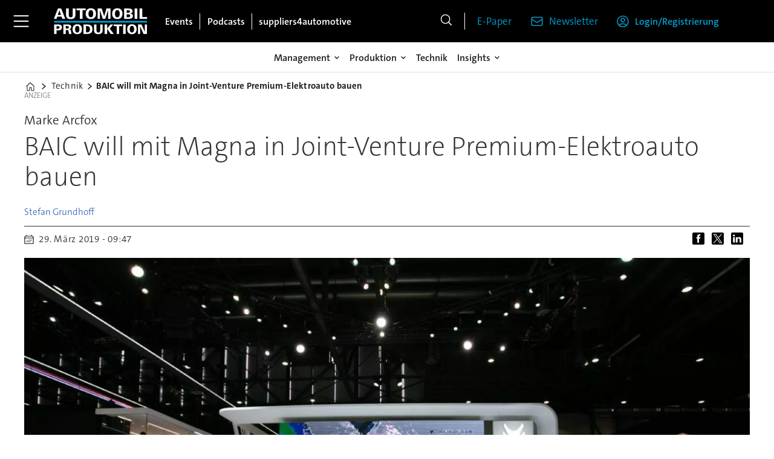

--- FILE ---
content_type: text/html; charset=UTF-8
request_url: https://www.automobil-produktion.de/technik/baic-will-mit-magna-in-jointventure-premiumelektroauto-bauen/1032821
body_size: 27990
content:
<!DOCTYPE html>
<html lang="de-DE" dir="ltr" class="resp_fonts">

    <head>
                
                <title>BAIC will mit Magna in Joint-Venture Premium-Elektroauto bauen</title>
                <meta name="title" content="BAIC will mit Magna in Joint-Venture Premium-Elektroauto bauen">
                <meta name="description" content="BAIC BJEV will zwei Milliarden CNY (300 Millionen US-Dollar) in den Aufbau eines Fertigungs-Joint-Ventures mit Magna International Autolaunch Ireland Ltd. Investieren.">
                <meta http-equiv="Content-Type" content="text/html; charset=utf-8">
                <link rel="canonical" href="https://www.automobil-produktion.de/technik/baic-will-mit-magna-in-jointventure-premiumelektroauto-bauen/1032821">
                <meta name="viewport" content="width=device-width, initial-scale=1">
                
                
                <meta name="robots" content="index, follow">
                <meta property="og:type" content="article">
                <meta property="og:title" content="BAIC will mit Magna in Joint-Venture Premium-Elektroauto bauen">
                <meta property="og:description" content="BAIC BJEV will zwei Milliarden CNY (300 Millionen US-Dollar) in den Aufbau eines Fertigungs-Joint-Ventures mit Magna International Autolaunch Ireland Ltd. Investieren.">
                <meta property="article:published_time" content="2019-03-29T08:47:00.000Z">
                <meta property="article:modified_time" content="2025-10-16T10:27:25.000Z">
                <meta property="article:author" content="Stefan Grundhoff">
                <meta property="article:tag" content="technik">
                <meta property="article:tag" content="arcfox">
                <meta property="article:tag" content="magna">
                <meta property="article:tag" content="baic">
                <meta property="article:tag" content="joint venture">
                <meta property="article:tag" content="elektroauto">
                <meta property="og:image" content="https://image.automobil-produktion.de/1032846.jpg?imageId=1032846&panox=0&panoy=0&panow=0&panoh=0&width=1200&height=683">
                <meta property="og:image:width" content="1200">
                <meta property="og:image:height" content="684">
                <meta name="twitter:card" content="summary_large_image">
                
                <meta name="twitter:title" content="BAIC will mit Magna in Joint-Venture Premium-Elektroauto bauen">
                <meta name="twitter:description" content="BAIC BJEV will zwei Milliarden CNY (300 Millionen US-Dollar) in den Aufbau eines Fertigungs-Joint-Ventures mit Magna International Autolaunch Ireland Ltd. Investieren.">
                <meta name="twitter:image" content="https://image.automobil-produktion.de/1032846.jpg?imageId=1032846&panox=0&panoy=0&panow=0&panoh=0&width=1200&height=683">
                <link rel="alternate" type="application/json+oembed" href="https://www.automobil-produktion.de/technik/baic-will-mit-magna-in-jointventure-premiumelektroauto-bauen/1032821?lab_viewport=oembed">
                <!-- Set global Site Params -->
                <script>
                    if (!window.SITE_PARAMS) {
                    window.SITE_PARAMS = {
                        ALIAS : 'apr',
                        NAME : 'Automobil Produktion',
                        FAPI_TOK : 'Mn38n-Wnfi+#8$ndvoiU!P',
                        FAPI_URLS : {
                            prod: 'https://api.industrie-netzwerk.media/v1',
                            dev: 'https://api-dev.industrie-netzwerk.media/v1'
                        },
                        LANG:'de-DE'
                    };
                        if (window.SITE_PARAMS.ALIAS == 'allel'){window.SITE_PARAMS.ALIAS = 'all'};
                }</script>
                <!-- Google Consent Mode v2 -->
                <script>
                    window.dataLayer = window.dataLayer || [];
                    window.gtag = function() { dataLayer.push(arguments); }
                        window.gtag('consent', 'default', {
                        ad_storage: 'denied',
                        analytics_storage: 'denied',
                        ad_user_data: 'denied',
                        ad_personalization: 'denied',
                        wait_for_update: 500
                    });
                </script>
                <!-- End Google Consent Mode v2 -->
                <script src="/view-resources/public/common/iaid/model.js" data-cookieconsent="ignore"></script>
                
                <script>const type = 'page_article';</script>
                <script >const tpEventTpInitializedChecked = new CustomEvent("tpEventTpInitialized", {
        detail: {},
        bubbles: true,
        cancelable: true,
        composed: false,
});

(function(src){var a=document.createElement("script");a.type="text/javascript";a.async=true;a.src=src;var b=document.getElementsByTagName("script")[0];b.parentNode.insertBefore(a,b)})("https://experience-eu.piano.io/xbuilder/experience/load?aid=iinfe8V5pe");

tp = window["tp"] || [];

tp.push(["addHandler", "loginSuccess", function(data){
 if (data.source == "PIANOID"){
  location.reload(); // this reloads the page after direct login (NOT login inside checkout)
}
}]);

document.dispatchEvent(tpEventTpInitializedChecked);</script><script >tp.push(["init", function () {
  let e, t;

  function n() {
    if (!e) {
      e = document.createElement("div");
      e.id = "tp-loading-spinner";
      e.style.position = "fixed";
      e.style.top = "0";
      e.style.left = "0";
      e.style.width = "100%";
      e.style.height = "100%";
      e.style.display = "none";
      e.style.alignItems = "center";
      e.style.justifyContent = "center";
      e.style.backgroundColor = "rgba(0,0,0,0.4)";
      e.style.zIndex = "300001";
      const t = document.createElement("div");
      t.className = "spinner-inner";
      const n = document.createElement("style");
      n.textContent = `
        #tp-loading-spinner .spinner-inner {
          width: 48px;
          height: 48px;
          border: 6px solid #f3f3f3;
          border-top: 6px solid #000;
          border-radius: 50%;
          animation: spin 0.7s linear infinite;
        }
        @keyframes spin {
          to { transform: rotate(360deg); }
        }
      `;
      document.head.appendChild(n);
      e.appendChild(t);
      document.body.appendChild(e);
    }
  }

  function o() {
    n();
    if (e) e.style.display = "flex";
  }

  function i() {
    if (e) e.style.display = "none";
  }

  function c() {
    t && clearInterval(t);
    t = setInterval(function () {
      const e = document.querySelector(".tp-modal");
      if (e && e.classList.contains("tp-active")) {
        i();
        clearInterval(t);
      }
    }, 200);
  }

  const r = tp.pianoId.isUserValid();

  if (r) {
    const linkContent = document.querySelector("footer .link-content");
    if (linkContent) linkContent.remove();
    const bodyText = document.querySelector("footer .bodytext");
    if (bodyText) bodyText.remove();
    const footer_sub = document.querySelector("#footer_sub");
    if (footer_sub) bodyText.remove();
  } else {
    const loginButton = document.querySelector("footer .link-content a, footer .link-content button");
    if (loginButton) {
      loginButton.addEventListener("click", function (e) {
        e.preventDefault();
        o();
        tp.pianoId.show({ displayMode: "modal", screen: "register" });
        c();
      });
    }
  }

  function l(e) {
    if (r) {
      e.textContent = "Mein Konto";
    } else {
      e.textContent = "Login/Registrierung";
      e.addEventListener("click", function (e) {
        e.preventDefault();
        o();
        tp.pianoId.show({ displayMode: "modal", screen: "login" });
        c();
      });
    }
  }

  document.querySelectorAll(".navigation.topBarMenu .menu-list .first-list-item.user-icon a, .navigation.customMenu2 .menu-list .first-list-item.btn-login a").forEach(function (e) {
    return l(e);
  });

  // NEU: Spinner beenden, wenn Modal über X (tp-close) geschlossen wird
  document.addEventListener("click", function (event) {
    const closeBtn = event.target.closest(".tp-close");
    if (closeBtn) {
      i();
      clearInterval(t);
    }
  });
}]);</script>
                
                
                <meta property="og:url" content="https://www.automobil-produktion.de/technik/baic-will-mit-magna-in-jointventure-premiumelektroauto-bauen/1032821">
                        <link type="image/png" rel="icon" href="/view-resources/ultima/public/apr/favicon.ico">
                <link rel="stylesheet" href="/view-resources/view/css/grid.css?v=1768307600-L4">
                <link rel="stylesheet" href="/view-resources/view/css/main.css?v=1768307600-L4">
                <link rel="stylesheet" href="/view-resources/view/css/colors.css?v=1768307600-L4">
                <link rel="stylesheet" href="/view-resources/view/css/print.css?v=1768307600-L4" media="print">
                <link rel="stylesheet" href="/view-resources/view/css/foundation-icons/foundation-icons.css?v=1768307600-L4">
                <link rel="stylesheet" href="/view-resources/ultima/view/css/site/apr.css?v=1768307600-L4">
                <style data-key="custom_properties">
                    :root{--primary: rgba(0,0,0,1);--secondary: rgba(255,255,255,1);--tertiary: rgba(0,157,204,1);--bg-primary: rgba(0,0,0,1);--bg-secondary: rgba(255,255,255,1);--bg-tertiary: rgba(208, 200, 200, 1);--bg-quaternary: rgba(0,157,204,1);}
                </style>
                <style data-key="background_colors">
                    .bg-primary {background-color: rgba(0,0,0,1);color: #fff;}.bg-secondary {background-color: rgba(255,255,255,1);}.bg-tertiary {background-color: rgba(208, 200, 200, 1);}.bg-quaternary {background-color: rgba(0,157,204,1);color: #fff;}@media (max-width: 1023px) { .color_mobile_bg-primary {background-color: rgba(0,0,0,1);color: #fff;}}@media (max-width: 1023px) { .color_mobile_bg-secondary {background-color: rgba(255,255,255,1);}}@media (max-width: 1023px) { .color_mobile_bg-tertiary {background-color: rgba(208, 200, 200, 1);}}@media (max-width: 1023px) { .color_mobile_bg-quaternary {background-color: rgba(0,157,204,1);color: #fff;}}
                </style>
                <style data-key="background_colors_opacity">
                    .bg-primary.op-bg_20 {background-color: rgba(0, 0, 0, 0.2);color: #fff;}.bg-primary.op-bg_40 {background-color: rgba(0, 0, 0, 0.4);color: #fff;}.bg-primary.op-bg_60 {background-color: rgba(0, 0, 0, 0.6);color: #fff;}.bg-primary.op-bg_80 {background-color: rgba(0, 0, 0, 0.8);color: #fff;}.bg-secondary.op-bg_20 {background-color: rgba(255, 255, 255, 0.2);}.bg-secondary.op-bg_40 {background-color: rgba(255, 255, 255, 0.4);}.bg-secondary.op-bg_60 {background-color: rgba(255, 255, 255, 0.6);}.bg-secondary.op-bg_80 {background-color: rgba(255, 255, 255, 0.8);}.bg-tertiary.op-bg_20 {background-color: rgba(208, 200, 200, 0.2);}.bg-tertiary.op-bg_40 {background-color: rgba(208, 200, 200, 0.4);}.bg-tertiary.op-bg_60 {background-color: rgba(208, 200, 200, 0.6);}.bg-tertiary.op-bg_80 {background-color: rgba(208, 200, 200, 0.8);}.bg-quaternary.op-bg_20 {background-color: rgba(0, 157, 204, 0.2);color: #fff;}.bg-quaternary.op-bg_40 {background-color: rgba(0, 157, 204, 0.4);color: #fff;}.bg-quaternary.op-bg_60 {background-color: rgba(0, 157, 204, 0.6);color: #fff;}.bg-quaternary.op-bg_80 {background-color: rgba(0, 157, 204, 0.8);color: #fff;}@media (max-width: 1023px) { .color_mobile_bg-primary.op-bg_20 {background-color: rgba(0, 0, 0, 0.2);color: #fff;}}@media (max-width: 1023px) { .color_mobile_bg-primary.op-bg_40 {background-color: rgba(0, 0, 0, 0.4);color: #fff;}}@media (max-width: 1023px) { .color_mobile_bg-primary.op-bg_60 {background-color: rgba(0, 0, 0, 0.6);color: #fff;}}@media (max-width: 1023px) { .color_mobile_bg-primary.op-bg_80 {background-color: rgba(0, 0, 0, 0.8);color: #fff;}}@media (max-width: 1023px) { .color_mobile_bg-secondary.op-bg_20 {background-color: rgba(255, 255, 255, 0.2);}}@media (max-width: 1023px) { .color_mobile_bg-secondary.op-bg_40 {background-color: rgba(255, 255, 255, 0.4);}}@media (max-width: 1023px) { .color_mobile_bg-secondary.op-bg_60 {background-color: rgba(255, 255, 255, 0.6);}}@media (max-width: 1023px) { .color_mobile_bg-secondary.op-bg_80 {background-color: rgba(255, 255, 255, 0.8);}}@media (max-width: 1023px) { .color_mobile_bg-tertiary.op-bg_20 {background-color: rgba(208, 200, 200, 0.2);}}@media (max-width: 1023px) { .color_mobile_bg-tertiary.op-bg_40 {background-color: rgba(208, 200, 200, 0.4);}}@media (max-width: 1023px) { .color_mobile_bg-tertiary.op-bg_60 {background-color: rgba(208, 200, 200, 0.6);}}@media (max-width: 1023px) { .color_mobile_bg-tertiary.op-bg_80 {background-color: rgba(208, 200, 200, 0.8);}}@media (max-width: 1023px) { .color_mobile_bg-quaternary.op-bg_20 {background-color: rgba(0, 157, 204, 0.2);color: #fff;}}@media (max-width: 1023px) { .color_mobile_bg-quaternary.op-bg_40 {background-color: rgba(0, 157, 204, 0.4);color: #fff;}}@media (max-width: 1023px) { .color_mobile_bg-quaternary.op-bg_60 {background-color: rgba(0, 157, 204, 0.6);color: #fff;}}@media (max-width: 1023px) { .color_mobile_bg-quaternary.op-bg_80 {background-color: rgba(0, 157, 204, 0.8);color: #fff;}}
                </style>
                <style data-key="border_colors">
                    .border-bg-primary{--border-color: var(--bg-primary);}.mobile_border-bg-primary{--mobile-border-color: var(--bg-primary);}.border-bg-secondary{--border-color: var(--bg-secondary);}.mobile_border-bg-secondary{--mobile-border-color: var(--bg-secondary);}.border-bg-tertiary{--border-color: var(--bg-tertiary);}.mobile_border-bg-tertiary{--mobile-border-color: var(--bg-tertiary);}.border-bg-quaternary{--border-color: var(--bg-quaternary);}.mobile_border-bg-quaternary{--mobile-border-color: var(--bg-quaternary);}
                </style>
                <style data-key="font_colors">
                    .primary {color: rgba(0,0,0,1) !important;}.secondary {color: rgba(255,255,255,1) !important;}.tertiary {color: rgba(0,157,204,1) !important;}@media (max-width: 1023px) { .color_mobile_primary {color: rgba(0,0,0,1) !important;}}@media (max-width: 1023px) { .color_mobile_secondary {color: rgba(255,255,255,1) !important;}}@media (max-width: 1023px) { .color_mobile_tertiary {color: rgba(0,157,204,1) !important;}}
                </style>
                <style data-key="image_gradient">
                    .image-gradient-bg-primary{--background-color: var(--bg-primary);}.color_mobile_image-gradient-bg-primary{--mobile-background-color: var(--bg-primary);}.image-gradient-bg-secondary{--background-color: var(--bg-secondary);}.color_mobile_image-gradient-bg-secondary{--mobile-background-color: var(--bg-secondary);}.image-gradient-bg-tertiary{--background-color: var(--bg-tertiary);}.color_mobile_image-gradient-bg-tertiary{--mobile-background-color: var(--bg-tertiary);}.image-gradient-bg-quaternary{--background-color: var(--bg-quaternary);}.color_mobile_image-gradient-bg-quaternary{--mobile-background-color: var(--bg-quaternary);}
                </style>
                <style data-key="custom_css_variables">
                :root {
                    --lab_page_width: 1088px;
                    --lab_columns_gutter: 11px;
                    --space-top: 120;
                    --space-top-adnuntiusAd: ;
                }

                @media(max-width: 767px) {
                    :root {
                        --lab_columns_gutter: 10px;
                    }
                }

                @media(min-width: 767px) {
                    :root {
                    }
                }
                </style>
<script src="/view-resources/public/common/JWTCookie.js?v=1768307600-L4"></script>
<script src="/view-resources/public/common/Paywall.js?v=1768307600-L4"></script>
                <script>
                window.Dac = window.Dac || {};
                (function () {
                    if (navigator) {
                        window.Dac.clientData = {
                            language: navigator.language,
                            userAgent: navigator.userAgent,
                            innerWidth: window.innerWidth,
                            innerHeight: window.innerHeight,
                            deviceByMediaQuery: getDeviceByMediaQuery(),
                            labDevice: 'desktop', // Device from labrador
                            device: 'desktop', // Device from varnish
                            paywall: {
                                isAuthenticated: isPaywallAuthenticated(),
                                toggleAuthenticatedContent: toggleAuthenticatedContent,
                                requiredProducts: [],
                            },
                            page: {
                                id: '1032821',
                                extId: 'automobilproduktion-211384'
                            },
                            siteAlias: 'apr',
                            debug: window.location.href.includes('debug=1')
                        };
                        function getDeviceByMediaQuery() {
                            if (window.matchMedia('(max-width: 767px)').matches) return 'mobile';
                            if (window.matchMedia('(max-width: 1023px)').matches) return 'tablet';
                            return 'desktop';
                        }

                        function isPaywallAuthenticated() {
                            if (window.Dac && window.Dac.JWTCookie) {
                                var JWTCookie = new Dac.JWTCookie({ debug: false });
                                return JWTCookie.isAuthenticated();
                            }
                            return false;
                        }

                        function toggleAuthenticatedContent(settings) {
                            if (!window.Dac || !window.Dac.Paywall) {
                                return;
                            }
                            var Paywall = new Dac.Paywall();
                            var updateDOM = Paywall.updateDOM;

                            if(settings && settings.displayUserName) {
                                var userName = Paywall.getUserName().then((userName) => {
                                    updateDOM(userName !== false, userName, settings.optionalGreetingText);
                                });
                            } else {
                                updateDOM(window.Dac.clientData.paywall.isAuthenticated);
                            }
                        }
                    }
                }());
                </script>                    <script type="module" src="/view-resources/baseview/public/common/baseview/moduleHandlers.js?v=1768307600-L4" data-cookieconsent="ignore"></script>
<!-- Google Tag Manager -->
<script>
    window.dataLayer = window.dataLayer || [];
</script>
<script>(function(w,d,s,l,i){w[l]=w[l]||[];w[l].push({'gtm.start':
new Date().getTime(),event:'gtm.js'});var f=d.getElementsByTagName(s)[0],
j=d.createElement(s),dl=l!='dataLayer'?'&l='+l:'';j.async=true;j.src=
'https://www.googletagmanager.com/gtm.js?id='+i+dl;f.parentNode.insertBefore(j,f);
})(window,document,'script','dataLayer','GTM-MZBQCHH9');</script>

                        <script async src="https://securepubads.g.doubleclick.net/tag/js/gpt.js"></script>
                        <script>
                            window.googletag = window.googletag || {cmd: []};

                            googletag.cmd.push(function() {
                                var handleAsTablet = (Dac.clientData.device === 'tablet' || Dac.clientData.innerWidth < 1316);

                                if (!(handleAsTablet && 'true' === 'true')) {
                                    googletag
                                        .defineSlot('/21778037172/skyscraper_1', [[120,600], [160,600], [200,600], [300,600]], 'skyscraper_1')
                                        .addService(googletag.pubads());
                                }
                                if (!(handleAsTablet && '' === 'true')) {
                                    googletag
                                        .defineSlot('/21778037172/billboard_1', [[800,250], [940,250], [970,250], [1000,250]], 'billboard_1')
                                        .addService(googletag.pubads());
                                }
                                if (!(handleAsTablet && '' === 'true')) {
                                    googletag
                                        .defineSlot('/21778037172/super_banner_1', [[300,250], [320,50], [320,100], [468,60], [468,80], [600,90], [728,90], [800,250], [940,90], [940,250], "fluid"], 'super_banner_1')
                                        .addService(googletag.pubads());
                                }
                                if (!(handleAsTablet && '' === 'true')) {
                                    googletag
                                        .defineSlot('/21778037172/super_banner_2', [[300,250], [320,50], [320,100], [468,60], [468,80], [600,90], [728,90], [800,250], [940,90], [940,250]], 'super_banner_2')
                                        .addService(googletag.pubads());
                                }
                                if (!(handleAsTablet && 'true' === 'true')) {
                                    googletag
                                        .defineSlot('/21778037172/skyscraper_2', [[120,600], [160,600], [200,600], [300,600]], 'skyscraper_2')
                                        .addService(googletag.pubads());
                                }
                                if (!(handleAsTablet && 'true' === 'true')) {
                                    googletag
                                        .defineSlot('/21778037172/skyscraper_3', [[120,600], [160,600], [200,600], [300,600]], 'skyscraper_3')
                                        .addService(googletag.pubads());
                                }
                                if (!(handleAsTablet && '' === 'true')) {
                                    googletag
                                        .defineSlot('/21778037172/content_ad_1', [[300,250]], 'content_ad_1')
                                        .addService(googletag.pubads());
                                }
                                if (!(handleAsTablet && '' === 'true')) {
                                    googletag
                                        .defineSlot('/21778037172/content_ad_2', [[300,250]], 'content_ad_2')
                                        .addService(googletag.pubads());
                                }
                                if (!(handleAsTablet && '' === 'true')) {
                                    googletag
                                        .defineSlot('/21778037172/content_ad_3', [[300,250]], 'content_ad_3')
                                        .addService(googletag.pubads());
                                }
                                if (!(handleAsTablet && '' === 'true')) {
                                    googletag
                                        .defineSlot('/21778037172/content_ad_4', [[300,250], [300,600]], 'content_ad_4')
                                        .addService(googletag.pubads());
                                }
                                if (!(handleAsTablet && '' === 'true')) {
                                    googletag
                                        .defineSlot('/21778037172/content_ad_5', [[300,250]], 'content_ad_5')
                                        .addService(googletag.pubads());
                                }
                                if (!(handleAsTablet && '' === 'true')) {
                                    googletag
                                        .defineSlot('/21778037172/content_ad_6', [[300,250]], 'content_ad_6')
                                        .addService(googletag.pubads());
                                }
                                if (!(handleAsTablet && '' === 'true')) {
                                    googletag
                                        .defineSlot('/21778037172/baseboard_1', [[300,250], [320,50], [320,100], [728,90], [960,90]], 'baseboard_1')
                                        .addService(googletag.pubads());
                                }

                                googletag.pubads().setTargeting("env", "prod");
                                googletag.pubads().setTargeting("site", "apr");
                                googletag.pubads().setTargeting("section", "technik");
                                googletag.pubads().setTargeting("context", "article");
                                googletag.pubads().setTargeting("tags", "technik,arcfox,magna,baic,joint venture,elektroauto");
                                googletag.pubads().setTargeting("ID", "1032821");

                                var useLadyLoading = true || false;
                                if (useLadyLoading) {
                                    googletag.pubads().enableLazyLoad({
                                        fetchMarginPercent: 150 || 150, // Fetch ad content when it is within 1.5 viewports of the visible area
                                        renderMarginPercent: 150 || 150,  // Render ads when they are within 1.5 viewports of the visible area
                                        mobileScaling: 2.0
                                    });
                                }
                                
                                googletag.pubads().enableSingleRequest();
                                googletag.pubads().collapseEmptyDivs();
                                googletag.enableServices();
                            });
                        </script>
                <style id="dachser-vieweditor-styles">
                    .font-TheSansC5 { font-family: "TheSansC5" !important; }
                    .font-TheSansC5.font-weight-light { font-weight: 200 !important; }
                    .font-TheSansC5.font-weight-normal { font-weight: 400 !important; }
                    .font-TheSansC5.font-weight-bold { font-weight: 600 !important; }
                    .font-TheSansC5.font-weight-black { font-weight: 800 !important; }
                </style>
                <style id="css_variables"></style>
                <script>
                    window.dachserData = {
                        _data: {},
                        _instances: {},
                        get: function(key) {
                            return dachserData._data[key] || null;
                        },
                        set: function(key, value) {
                            dachserData._data[key] = value;
                        },
                        push: function(key, value) {
                            if (!dachserData._data[key]) {
                                dachserData._data[key] = [];
                            }
                            dachserData._data[key].push(value);
                        },
                        setInstance: function(key, identifier, instance) {
                            if (!dachserData._instances[key]) {
                                dachserData._instances[key] = {};
                            }
                            dachserData._instances[key][identifier] = instance;
                        },
                        getInstance: function(key, identifier) {
                            return dachserData._instances[key] ? dachserData._instances[key][identifier] || null : null;
                        },
                        reflow: () => {}
                    };
                </script>
                
                <script type="application/ld+json">
                [{"@context":"http://schema.org","@type":"WebSite","name":"Automobil Produktion","url":"https://www.automobil-produktion.de"},{"@context":"https://schema.org","@type":"NewsArticle","headline":"BAIC will mit Magna in Joint-Venture Premium-Elektroauto bauen","description":"BAIC BJEV will zwei Milliarden CNY (300 Millionen US-Dollar) in den Aufbau eines Fertigungs-Joint-Ventures mit Magna International Autolaunch Ireland Ltd. Investieren.","mainEntityOfPage":{"@id":"https://www.automobil-produktion.de/technik/baic-will-mit-magna-in-jointventure-premiumelektroauto-bauen/1032821"},"availableLanguage":[{"@type":"Language","alternateName":"de-DE"}],"image":["https://image.automobil-produktion.de/?imageId=1032846&width=1200","https://image.automobil-produktion.de/?imageId=1024986&width=1200","https://image.automobil-produktion.de/?imageId=961091&width=1200","https://image.automobil-produktion.de/?imageId=961177&width=1200","https://image.automobil-produktion.de/?imageId=961270&width=1200","https://image.automobil-produktion.de/?imageId=961371&width=1200","https://image.automobil-produktion.de/?imageId=961457&width=1200","https://image.automobil-produktion.de/?imageId=961539&width=1200","https://image.automobil-produktion.de/?imageId=961633&width=1200","https://image.automobil-produktion.de/?imageId=961713&width=1200","https://image.automobil-produktion.de/?imageId=961808&width=1200","https://image.automobil-produktion.de/?imageId=961906&width=1200","https://image.automobil-produktion.de/?imageId=961998&width=1200","https://image.automobil-produktion.de/?imageId=962083&width=1200","https://image.automobil-produktion.de/?imageId=962181&width=1200","https://image.automobil-produktion.de/?imageId=962258&width=1200","https://image.automobil-produktion.de/?imageId=962348&width=1200","https://image.automobil-produktion.de/?imageId=962446&width=1200","https://image.automobil-produktion.de/?imageId=962536&width=1200","https://image.automobil-produktion.de/?imageId=962616&width=1200","https://image.automobil-produktion.de/?imageId=962695&width=1200","https://image.automobil-produktion.de/?imageId=962781&width=1200"],"keywords":"technik, arcfox, magna, baic, joint venture, elektroauto","author":[{"@type":"Person","name":"Stefan Grundhoff","email":"grundhoff@press-inform.com"}],"publisher":{"@type":"Organization","name":"Automobil Produktion","logo":{"@type":"ImageObject","url":"/view-resources/ultima/public/apr/apr-logo-cropped.svg"}},"datePublished":"2019-03-29T08:47:00.000Z","dateModified":"2025-10-16T10:27:25.000Z"}]
                </script>                
                
                
                


                <script>
                    /* ----------  Piano bootstrap queue (User-Daten)  ----------------------- */
                    window.tp = window.tp || [];
                    /* Basis-Setup */
                    tp.push(['setUsePianoIdUserProvider', true]);
                    tp.push(['addHandler', 'loginSuccess', ev => {
                        if (ev.source === 'PIANOID') location.reload();
                    }]);

                    /* ----------------------------------------------------------------------- */
                    /* 1) Tags / Section / Paywall aus Template                                */
                    (() => {
                        if (type === 'page_article') {
                            const tagsString = 'technik,arcfox,magna,baic,joint venture,elektroauto';
                            const section = 'technik';
                            const freeAccess = '';
                            const regWall = '';
                            const payWall = '';
                            const payWallPremium = '';

                            // Optional: Debug-Log für Zonen-Parameter
                            console.log('Zone-Flags:', { freeAccess, regWall, payWall, payWallPremium });

                            const tags = tagsString
                                    ? tagsString.split(',').map(t => t.trim()).filter(Boolean)
                                    : [];

                            if (tags && tags.length > 0) {
                                tp.push(['setTags', tags]);
                            }
                            if (section) {
                                tp.push(['setContentSection', section]);
                            }

                            let zone = 'Freemium';
                            if (freeAccess === '1') {
                                zone = 'FreeAccess';
                            } else if (regWall === '1') {
                                zone = 'RegWall';
                            } else if (payWall === '1') {
                                zone = 'PayWall';
                            } else if (payWallPremium === '1') {
                                zone = 'PayWallPremium';
                            }
                            console.log('Set zone:', zone);
                            tp.push(['setZone', zone]);

                        }
                    })();

                    /* ----------------------------------------------------------------------- */
                    /* 2) Init: schiebt nur User-Infos in den dataLayer                        */
                    tp.push(['init', () => {

                        if (tp.user.isUserValid()) {

                            const mapCF = {
                                jobFunction: 'jobf',
                                jobtitle: 'jobt',
                                primaryBusiness: 'orgtype',
                                purchasingauthority: 'purchauth',
                                company: 'coname',
                                joblevel: 'jobl',
                                state: 'locat'
                            };
                            const cfToKv = (ext = {}) => {
                                const out = {};
                                (ext.custom_field_values || []).forEach(cf => {
                                    const key = mapCF[cf.field_name] || cf.field_name;
                                    let val = cf.value;
                                    if (Array.isArray(val)) val = val.join('|');
                                    else if (typeof val === 'string' && val.startsWith('[')) {
                                        try {
                                            val = JSON.parse(val).join('|');
                                        } catch {
                                            val = val.replace(/^\[|\]$/g, '');
                                        }
                                    }
                                    out[key] = `|${val}|`;
                                });
                                return out;
                            };

                            const pushUserDL = (ext) => {
                                const loggedIn = true;
                                const userId = ext?.uid || '';

                                window.dataLayer = window.dataLayer || [];
                                window.dataLayer.push({
                                    event: 'pianoUser',
                                    UserID: userId,
                                    LoggedIn: String(loggedIn),
                                    UserStateLoggedIn: String(loggedIn),
                                    ...cfToKv(ext)
                                });
                                console.log('[Piano] User data → dataLayer', userId, loggedIn);
                            };

                            const run = () => {
                                if (tp.pianoId?.loadExtendedUser) {
                                    tp.pianoId.loadExtendedUser({
                                        formName: 'extended_user',
                                        extendedUserLoaded: pushUserDL,
                                        error: err => {
                                            console.warn('[Piano] extendedUser error', err);
                                            pushUserDL(null);
                                        }
                                    });
                                } else {
                                    pushUserDL(null);   /* Fallback ohne Extended-User */
                                }
                            };

                            if (document.readyState === 'loading') {
                                document.addEventListener('DOMContentLoaded', run, {once: true});
                            } else {
                                run();
                            }
                        }else {
                            window.dataLayer = window.dataLayer || [];
                            window.dataLayer.push({
                                event: 'pianoUser',
                                UserID: '',
                                LoggedIn: String(false),
                                UserStateLoggedIn: String(false),
                            });
                            console.log('[Piano] User data → dataLayer', '', false);
                        }
                    }]);
                </script>

                <script async src="/view-resources/ultima/public/common/piano/piano_loader.js"></script>

        <script src="/view-resources/ultima/public/common/embedGuardJS/embedGuardWorker.js"></script>        <meta property="article:section" content="technik">


        <style>
            :root {
                --bodytext-width: var(--large-12-width);
                
            }
        </style>
        
        
    </head>

    <body class="l4 article site_apr section_technik custom-bodytext-width"
        
        
        >

<!-- Google Tag Manager (noscript) -->
<noscript><iframe src="https://www.googletagmanager.com/ns.html?id=GTM-MZBQCHH9"
height="0" width="0" style="display:none;visibility:hidden"></iframe></noscript>
<!-- End Google Tag Manager (noscript) -->        
        <script>
        document.addEventListener("DOMContentLoaded", (event) => {
            setScrollbarWidth();
            window.addEventListener('resize', setScrollbarWidth);
        });
        function setScrollbarWidth() {
            const root = document.querySelector(':root');
            const width = (window.innerWidth - document.body.offsetWidth < 21) ? window.innerWidth - document.body.offsetWidth : 15;
            root.style.setProperty('--lab-scrollbar-width', `${ width }px`);
        }
        </script>

        
        <a href="#main" class="skip-link">Jump to main content</a>

        <header class="pageElement pageHeader">
    <div class="row mainrow grid-fixed">
    <div class="section mainline">
    <div class="hamburger to-be-expanded" data-id="pageElements-4">
    <div class="positionRelative">
        <span class="hamburger-button hamburger-expander ">
            <button class="burger-btn" aria-label="Menü öffnen" aria-expanded="false" aria-controls="hamburger-container" aria-haspopup="menu">
                    <i class="open fi-list"></i>
                    <i class="close fi-x"></i>
            </button>
        </span>
            <div class="hamburger-container" id="hamburger-container">        
                <div data-id="pageElements-5" class="search visible dac-hidden-desktop-up">

        <button class="search-button" aria-label="Suche" >
                <i class="open fi-magnifying-glass"></i>
                <i class="close fi-x"></i>
        </button>

    <form class="search-container" action="/cse" method="get" role="search">
        <label for="search-input-5" class="visuallyhidden">Suche</label>
        <input type="text" id="search-input-5" name="q" placeholder="Suche...">
    </form>
</div>

    <script>
        if (document.querySelector('[data-id="pageElements-5"] .search-button')) {
            document.querySelector('[data-id="pageElements-5"] .search-button').addEventListener('click', (event) => {
                document.querySelector('[data-id="pageElements-5"] .search-container').submit();
            }, false);
        }
    </script>
<nav class="navigation dropdownMenu expandable">
	<ul class="menu-list">
			<li class="first-list-item has-children">
				<span tabindex="0">Management</span>
				<ul class="children">
					<li class="">
						<a href="/management" target="_self">Management</a>
					</li>
					<li class="">
						<a href="/global-automotive-business" target="_self">Global-Automotive-Business</a>
					</li>
				</ul>
			</li>
			<li class="first-list-item has-children">
				<span tabindex="0">Produktion</span>
				<ul class="children">
					<li class="">
						<a href="/produktion" target="_self">Produktion</a>
					</li>
					<li class="">
						<a href="/produktionsnetzwerke" target="_self">Produktionsnetzwerke</a>
					</li>
					<li class="">
						<a href="/factory-tour" target="_self">Factory Tour</a>
					</li>
					<li class="">
						<a href="/smart-factory" target="_self">Smart-Factory</a>
					</li>
				</ul>
			</li>
			<li class="first-list-item ">
				<a href="/technik" target="_self">Technik</a>
			</li>
			<li class="first-list-item has-children">
				<span tabindex="0">Kontakt</span>
				<ul class="children">
					<li class="">
						<a href="/kontakt/abo-leserservice" target="_self">Abo-Leserservice</a>
					</li>
					<li class="">
						<a href="/kontakt/verlagsleitung" target="_self">Verlagsleitung</a>
					</li>
					<li class="">
						<a href="/kontakt/redaktion" target="_self">Redaktion</a>
					</li>
					<li class="">
						<a href="/kontakt/media-team" target="_self">Media-Team</a>
					</li>
					<li class="">
						<a href="/kontakt/event-team" target="_self">Event-Team</a>
					</li>
				</ul>
			</li>
			<li class="first-list-item has-children">
				<span tabindex="0">Insights</span>
				<ul class="children">
					<li class="">
						<a href="/insights" target="_self">Insights</a>
					</li>
					<li class="">
						<a href="/whitepaper" target="_self">Whitepaper</a>
					</li>
					<li class="">
						<a href="/webinare" target="_self">Webinare</a>
					</li>
					<li class="">
						<a href="/top-100-automobilzulieferer" target="_self">Top 100 Automobilzulieferer</a>
					</li>
					<li class="">
						<a href="/marktpositionierung-der-autohersteller" target="_self">Marktpositionierung der Autohersteller</a>
					</li>
				</ul>
			</li>
			<li class="first-list-item ">
				<a href="/news" target="_self">News</a>
			</li>
	</ul>
</nav>

		<script>
			(function () {
				// This is only called when the user presses the escape key.
				function closeElement(event, element) {
					if (event.key === 'Escape') {
						window.removeEventListener('keydown', closeElement);

						// Get all expanded elements and close them
						const expanded = document.querySelectorAll('nav.dropdownMenu.expandable .has-children.expanded');
						for (let i = 0; i < expanded.length; i++) {
							expanded[i].classList.remove('expanded');
							
							// Traverse up from the element the user has selected to see if it is a child of the expanded element
							// If it is, set focus to the first child, as that is the span element with tabindex. 
							// This is so that if the user has moved on from the menu, we shouldn't mess with the focus and flow
							if (document.activeElement.closest('.has-children') === expanded[i]) {
								expanded[i].children[0].focus();
							}
						}
					}
				}

				function toggleElement(event, element) {
					// Prevent the default link behavior
					event.preventDefault();

					// Check if there are other expanded elements and close them
					const expanded = document.querySelectorAll('nav.dropdownMenu.expandable .has-children.expanded');
					for (let i = 0; i < expanded.length; i++) {
						if (expanded[i] !== element.parentElement) {
							expanded[i].classList.remove('expanded');
						}
					}

					// Toggle the class "expanded" on the parent element
					// We toggle instead of add/remove the class because we don't know if we are opening or closing the element
					element.parentElement.classList.toggle('expanded');

					window.addEventListener('keydown', closeElement);
				}

				// Add extra element for carat and toggle functionality after the span or a element
				function addCarat(element) {
					const carat = document.createElement('span');
					carat.classList.add('carat');
					carat.tabIndex = '0';
					const sibling = element.querySelector(':scope > a') || element.querySelector(':scope > span');
					element.insertBefore(carat, sibling.nextSibling);
					element.tabIndex = '-1';
					if (sibling.tagName === 'A') {
						sibling.tabIndex = '0';
					} else if (sibling.tagName === 'SPAN') {
						sibling.tabIndex = '-1';
					}
				}

				// Get all elements with class "has-children" and add two events - one click event and one keydown event
				// Allow for the same expandable menu to be reused in different viewports by using different classes
				let classes = '';
				if (classes) {
					classes = '.' + classes.trim().split(' ').join('.');
				}

				const hasChildren = document.querySelectorAll(`nav.dropdownMenu${ classes }.expandable .has-children > span`);
				for (let i = 0; i < hasChildren.length; i++) {
					hasChildren[i].addEventListener('click', function(e) {
						toggleElement(e, this);
					});

					hasChildren[i].addEventListener('keydown', function (e) {
						// Check for both enter and space keys
						if (e.key === 'Enter' || e.key === ' ') {
							toggleElement(e, this);
						}
					});
				}

				// Get all elements with class "has-children" when toggleChildren is enabled and carat and toggle functionality 
				const hasChildrenToggle = document.querySelectorAll(`nav.dropdownMenu${ classes }.expandable.toggleChildren .has-children > span, nav.dropdownMenu${ classes }.expandable.toggleChildren .has-children > a`);
				for (let i = 0; i < hasChildrenToggle.length; i++) {

					// Add carat to the element
					addCarat(hasChildrenToggle[i].parentElement);

					if (hasChildrenToggle[i].tagName === 'A' || hasChildrenToggle[i].tagName === 'SPAN') {
						hasChildrenToggle[i].nextSibling.addEventListener('click', function(e) {
							toggleElement(e, hasChildrenToggle[i]);
						});

						hasChildrenToggle[i].nextSibling.addEventListener('keydown', function(e) {
							// Check for both enter and space keys
							if (e.key === 'Enter' || e.key === ' ') {
								toggleElement(e, hasChildrenToggle[i]);
							}
						});

						// Use with caution - ensure that parent li overlaps with child ul to avoid prematurely triggering leave
						if (hasChildrenToggle[i].closest('nav').classList.contains('toggleOnHover')) {
							hasChildrenToggle[i].addEventListener('mouseenter', function(e) {
								hasChildrenToggle[i].parentElement.classList.add('expanded');
							});

							hasChildrenToggle[i].parentElement.addEventListener('mouseleave', function(e) {
								hasChildrenToggle[i].parentElement.classList.remove('expanded');
							});
						}
					}
				}
			})();
		</script>


	<script>
		(function () {
			const menuLinks = document.querySelectorAll(`nav.dropdownMenu ul li a`);
			for (let i = 0; i < menuLinks.length; i++) {
				const link = menuLinks[i].pathname;
				if (link === window.location.pathname) {
					menuLinks[i].parentElement.classList.add('lab-link-active');
				} else {
					menuLinks[i].parentElement.classList.remove('lab-link-active');
				}
			}
		})();
	</script>

<nav class="navigation customMenu1">
	<ul class="menu-list">
			<li class="first-list-item ">
				<a href="/veranstaltungen" target="_self">Events</a>
			</li>
			<li class="first-list-item ">
				<a href="https://www.automotiveit.eu/podcasts" target="_blank">Podcasts</a>
			</li>
			<li class="first-list-item ">
				<a href="https://suppliers4automotive.com/" target="_blank">suppliers4automotive</a>
			</li>
			<li class="first-list-item ">
				<a href="https://www.industriejobs.de/Jobs/automobil-produktion" target="_blank">Stellenmarkt</a>
			</li>
			<li class="first-list-item ">
				<a href="https://www.b2b-media-netzwerk.de/media/automobil-produktion" target="_blank">Media</a>
			</li>
			<li class="first-list-item ">
				<a href="https://company.ultimamedia.de/medien-2" target="_blank">Themenvorschau</a>
			</li>
			<li class="first-list-item ">
				<a href="https://fachzeitschriften.shop/products/automobil-produktion" target="_blank">Abo</a>
			</li>
	</ul>
</nav>



	<script>
		(function () {
			const menuLinks = document.querySelectorAll(`nav.customMenu1 ul li a`);
			for (let i = 0; i < menuLinks.length; i++) {
				const link = menuLinks[i].pathname;
				if (link === window.location.pathname) {
					menuLinks[i].parentElement.classList.add('lab-link-active');
				} else {
					menuLinks[i].parentElement.classList.remove('lab-link-active');
				}
			}
		})();
	</script>

<nav class="navigation customMenu2">
	<ul class="menu-list">
			<li class="first-list-item btn-newsletter">
				<a href="/newsletter" target="_self">Newsletter</a>
			</li>
			<li class="first-list-item btn-login">
				<a href="/mein-konto" target="_self">Login&#x2F;Registrierung</a>
			</li>
	</ul>
</nav>



	<script>
		(function () {
			const menuLinks = document.querySelectorAll(`nav.customMenu2 ul li a`);
			for (let i = 0; i < menuLinks.length; i++) {
				const link = menuLinks[i].pathname;
				if (link === window.location.pathname) {
					menuLinks[i].parentElement.classList.add('lab-link-active');
				} else {
					menuLinks[i].parentElement.classList.remove('lab-link-active');
				}
			}
		})();
	</script>

<nav class="navigation customMenu3">
	<ul class="menu-list">
			<li class="first-list-item btn-linkedin">
				<a href="https://www.linkedin.com/company/automobil-produktion/" target="_blank">Linkedin</a>
			</li>
	</ul>
</nav>



	<script>
		(function () {
			const menuLinks = document.querySelectorAll(`nav.customMenu3 ul li a`);
			for (let i = 0; i < menuLinks.length; i++) {
				const link = menuLinks[i].pathname;
				if (link === window.location.pathname) {
					menuLinks[i].parentElement.classList.add('lab-link-active');
				} else {
					menuLinks[i].parentElement.classList.remove('lab-link-active');
				}
			}
		})();
	</script>


            </div>
    </div>

</div>

<script>
    (function(){
        const burgerButton = document.querySelector('[data-id="pageElements-4"] .burger-btn');
        const dropdownCloseSection = document.querySelector('[data-id="pageElements-4"] .dropdown-close-section');

        function toggleDropdown() {
            // Toggle the expanded class and aria-expanded attribute
            document.querySelector('[data-id="pageElements-4"].hamburger.to-be-expanded').classList.toggle('expanded');
            burgerButton.setAttribute('aria-expanded', burgerButton.getAttribute('aria-expanded') === 'true' ? 'false' : 'true');
            burgerButton.setAttribute('aria-label', burgerButton.getAttribute('aria-expanded') === 'true' ? 'Menü schließen' : 'Menü öffnen');

            // This doesn't seem to do anything? But there's styling dependent on it some places
            document.body.classList.toggle('hamburger-expanded');
        }

        // Called via the eventlistener - if the key is Escape, toggle the dropdown and remove the eventlistener
        function closeDropdown(e) {
            if(e.key === 'Escape') {
                toggleDropdown();
                // Set the focus back on the button when clicking escape, so the user can continue tabbing down
                // the page in a natural flow
                document.querySelector('[data-id="pageElements-4"] .burger-btn').focus();
                window.removeEventListener('keydown', closeDropdown);
            }
        }

        if(burgerButton) {
            burgerButton.addEventListener('click', function(e) {
                e.preventDefault();
                toggleDropdown();

                // If the menu gets expanded, add the eventlistener that will close it on pressing Escape
                // else, remove the eventlistener otherwise it will continue to listen for escape even if the menu is closed.
                if(document.querySelector('[data-id="pageElements-4"] .burger-btn').getAttribute('aria-expanded') === 'true') {
                    window.addEventListener('keydown', closeDropdown);
                } else {
                    window.removeEventListener('keydown', closeDropdown);
                }
            })
        }
        if (dropdownCloseSection) {
            dropdownCloseSection.addEventListener('click', function(e) {
                e.preventDefault();
                toggleDropdown();
            });
        }

        document.querySelectorAll('.hamburger .hamburger-expander, .hamburger .hamburger-container, .stop-propagation').forEach(function (element) {
            element.addEventListener('click', function (e) {
                e.stopPropagation();
            });
        });
    }());
</script>
<figure class="logo">
    <a href=" //www.automobil-produktion.de" aria-label="Zur Startseite gehen">
        <img src="/view-resources/ultima/public/apr/apr-logo-cropped.svg"
            alt="Zur Startseite gehen. Logo, Industrial Digital Transformation"
            width="160"
            >
    </a>
</figure>
<nav class="navigation mainMenu dac-hidden-desktop-down">
	<ul class="menu-list">
			<li class="first-list-item ">
				<a href="/veranstaltungen" target="_self">Events</a>
			</li>
			<li class="first-list-item ">
				<a href="https://www.automotiveit.eu/podcasts" target="_blank">Podcasts</a>
			</li>
			<li class="first-list-item ">
				<a href="https://suppliers4automotive.com/" target="_blank">suppliers4automotive</a>
			</li>
	</ul>
</nav>



	<script>
		(function () {
			const menuLinks = document.querySelectorAll(`nav.mainMenu ul li a`);
			for (let i = 0; i < menuLinks.length; i++) {
				const link = menuLinks[i].pathname;
				if (link === window.location.pathname) {
					menuLinks[i].parentElement.classList.add('lab-link-active');
				} else {
					menuLinks[i].parentElement.classList.remove('lab-link-active');
				}
			}
		})();
	</script>

<div data-id="pageElements-12" class="search to-be-expanded dac-hidden-desktop-down">

        <button class="search-button search-expander" aria-label="Suche"  aria-expanded="false" aria-controls="search-input-12" >
                <i class="open fi-magnifying-glass"></i>
                <i class="close fi-x"></i>
        </button>

    <form class="search-container" action="/cse" method="get" role="search">
        <label for="search-input-12" class="visuallyhidden">Suche</label>
        <input type="text" id="search-input-12" name="q" placeholder="Suche...">
    </form>
</div>

        <script>
            // Do the check for the search button inside the if statement, so we don't set a global const if there are multiple search buttons
            if (document.querySelector('[data-id="pageElements-12"] .search-button')) {
                // Now we can set a const that is only available inside the if scope
                const searchButton = document.querySelector('[data-id="pageElements-12"] .search-button');
                searchButton.addEventListener('click', (event) => {
                    event.preventDefault();
                    event.stopPropagation();

                    // Toggle the expanded class on the search button and set the aria-expanded attribute.
                    searchButton.parentElement.classList.toggle('expanded');
                    searchButton.setAttribute('aria-expanded', searchButton.getAttribute('aria-expanded') === 'true' ? 'false' : 'true');
                    searchButton.setAttribute('aria-label', searchButton.getAttribute('aria-expanded') === 'true' ? 'Suche schließen' : 'Suche öffnen');

                    // Set focus to the input. 
                    // This might be dodgy due to moving focus automatically, but we'll keep it in for now.
                    if (searchButton.getAttribute('aria-expanded') === 'true') {
                        document.getElementById('search-input-12').focus();
                    }
                }, false);
            }

            if (document.getElementById('bonusButton')) {
                document.getElementById('bonusButton').addEventListener('click', (event) => {
                    document.querySelector('[data-id="pageElements-12"] .search-container').submit();
                }, false);
            }

            /*
                There should probably be some sort of sorting of the elements, so that if the search button is to the right,
                the tab order should be the input before the button.
                This is a job for future me.
            */
        </script>
<nav class="navigation topBarMenu">
	<ul class="menu-list">
			<li class="first-list-item dac-hidden-desktop-down">
				<a href="https://emagazin.automotiveit.eu/de/profiles/315f9507cb9a/editions" target="_blank">E-Paper</a>
			</li>
			<li class="first-list-item dac-hidden-desktop-up dac-hidden-desktop-down">
				<a href="/suche" target="_self">Suche</a>
			</li>
			<li class="first-list-item ico-newsletter-cust dac-hidden-desktop-down">
				<a href="/newsletter" target="_self">Newsletter</a>
			</li>
			<li class="first-list-item user-icon">
				<a href="/mein-konto" target="_self">Login&#x2F;Registrierung</a>
			</li>
	</ul>
</nav>



	<script>
		(function () {
			const menuLinks = document.querySelectorAll(`nav.topBarMenu ul li a`);
			for (let i = 0; i < menuLinks.length; i++) {
				const link = menuLinks[i].pathname;
				if (link === window.location.pathname) {
					menuLinks[i].parentElement.classList.add('lab-link-active');
				} else {
					menuLinks[i].parentElement.classList.remove('lab-link-active');
				}
			}
		})();
	</script>


</div>
<div class="section secondline dac-hidden-desktop-down">
<nav class="navigation bottomBarMenu">
	<ul class="menu-list">
			<li class="first-list-item has-children">
				<a href="/management" target="_self">Management</a>
				<ul class="children">
					<li class="">
						<a href="/global-automotive-business" target="_self">Global Automotive Business</a>
					</li>
				</ul>
			</li>
			<li class="first-list-item has-children">
				<a href="/produktion" target="_self">Produktion</a>
				<ul class="children">
					<li class="">
						<a href="/smart-factory" target="_self">Smart Factory</a>
					</li>
					<li class="">
						<a href="/produktionsnetzwerke" target="_self">Produktionsnetzwerke</a>
					</li>
					<li class="">
						<a href="/factory-tour" target="_self">Factory Tour</a>
					</li>
				</ul>
			</li>
			<li class="first-list-item ">
				<a href="/technik" target="_self">Technik</a>
			</li>
			<li class="first-list-item has-children">
				<a href="/insights" target="_self">Insights</a>
				<ul class="children">
					<li class="">
						<a href="/whitepaper" target="_self">Whitepaper</a>
					</li>
					<li class="">
						<a href="/webinare" target="_self">Webinare</a>
					</li>
					<li class="">
						<a href="/top-100-automobilzulieferer" target="_self">Top 100 Automobilzulieferer</a>
					</li>
					<li class="">
						<a href="/marktpositionierung-der-autohersteller" target="_self">Marktpositionierung der Autohersteller</a>
					</li>
				</ul>
			</li>
	</ul>
</nav>



	<script>
		(function () {
			const menuLinks = document.querySelectorAll(`nav.bottomBarMenu ul li a`);
			for (let i = 0; i < menuLinks.length; i++) {
				const link = menuLinks[i].pathname;
				if (link === window.location.pathname) {
					menuLinks[i].parentElement.classList.add('lab-link-active');
				} else {
					menuLinks[i].parentElement.classList.remove('lab-link-active');
				}
			}
		})();
	</script>


</div>

</div>


    <script>
        (function () {
            if (!'IntersectionObserver' in window) { return;}

            var scrollEvents = scrollEvents || [];

            if (scrollEvents) {
                const domInterface = {
                    classList: {
                        remove: () => {},
                        add: () => {}
                    },
                    style: {
                        cssText: ''
                    }
                };
                scrollEvents.forEach(function(event) {
                    var callback = function (entries, observer) {
                        if (!entries[0]) { return; }
                        if (entries[0].isIntersecting) {
                            event.styles.forEach(function(item) {
                                (document.querySelector(item.selector) || domInterface).style.cssText = "";
                            });
                            event.classes.forEach(function(item) {
                                item.class.forEach(function(classname) {
                                    (document.querySelector(item.selector) || domInterface).classList.remove(classname);
                                });
                            });
                        } else {
                            event.styles.forEach(function(item) {
                                (document.querySelector(item.selector) || domInterface).style.cssText = item.style;
                            });
                            event.classes.forEach(function(item) {
                                item.class.forEach(function(classname) {
                                    (document.querySelector(item.selector) || domInterface).classList.add(classname);
                                });
                            });
                        }
                    };

                    var observer = new IntersectionObserver(callback, {
                        rootMargin: event.offset,
                        threshold: 1
                    });
                    var target = document.querySelector(event.target);
                    if (target) {
                        observer.observe(target);
                    }
                });
            }
        }());

        window.Dac.clientData.paywall.toggleAuthenticatedContent(); 
    </script>
</header>

            <nav class="row small-12 large-12 breadcrumbs" aria-label="Breadcrumb">
        <ol itemscope itemtype="https://schema.org/BreadcrumbList">
            <li itemprop="itemListElement" itemscope itemtype="https://schema.org/ListItem">
                <a itemprop="item" href="/">
                    <span class="bc-icon bc-house" aria-hidden="true"></span>
                    <span itemprop="name" class="sr-only">Home</span>
                </a>
                <meta itemprop="position" content="1" />
            </li>

            <li itemprop="itemListElement" itemscope itemtype="https://schema.org/ListItem">
                <a itemprop="item" href="&#x2F;technik">
                    <span itemprop="name">Technik</span>
                </a>
                <meta itemprop="position" content="2" />
            </li>


                <li itemprop="itemListElement" itemscope itemtype="https://schema.org/ListItem">
                    <span itemprop="name">BAIC will mit Magna in Joint-Venture Premium-Elektroauto bauen</span>
                    <meta itemprop="position" content="3" />
                </li>
        </ol>
    </nav>



        
                


        <section id="mainArticleSection" class="main article">
            <div data-element-guid="c53e73c3-0def-4091-89bf-41c427332dc8" class="placeholder placement-top">
<div data-element-guid="345515bb-63b8-4dea-df84-2e80e444cd64" class="column google-ad small-12 large-12 small-abs-12 large-abs-12 display-label"  style="">

    <span class="ad-label">Anzeige</span>
    <div class="adunit" id="billboard_1" style="min-height:250px;"></div>
    <script>
        (function() {
            var adUnit = document.currentScript.previousElementSibling;
            var container = document.currentScript.closest('.google-ad');
            if (adUnit && container && adUnit.classList.contains('adunit') && (adUnit.closest('main') || adUnit.closest('.page-content'))) {
                var width = container.offsetWidth;
                if (width < 100) {
                    width = 300;
                }
                adUnit.style.width = width + 'px';
            }
        })();
    </script>
    <script>
        googletag.cmd.push(function() {
            googletag.display('billboard_1');
        });
    </script>
</div>

</div>
            <main class="pageWidth">
                <article class=" "
                    
                >

                    <section class="main article k5a-article" id="main">

                            <div></div>
<script>
(function() {
    let windowUrl = window.location.href;
    windowUrl = windowUrl.substring(windowUrl.indexOf('?') + 1);
    let messageElement = document.querySelector('.shareableMessage');
    if (windowUrl && windowUrl.includes('code') && windowUrl.includes('expires')) {
        messageElement.style.display = 'block';
    } 
})();
</script>


                        <div data-element-guid="f06ec6de-8fb3-48bb-a91d-5f2d7778c969" class="articleHeader column hasCaption">

    

        <div class="row small-12 large-12 kicker-row">
        <div class="column  kicker-col">
            <p class="kicker " style="">
                Marke Arcfox
            </p>
        </div>
    </div>

    <h1 class="headline mainTitle " style="">BAIC will mit Magna in Joint-Venture Premium-Elektroauto bauen</h1>

        <div data-element-guid="576255fc-7ba1-4ee7-a7ca-8b084181ab2b" class="meta">
    

    <div class="bylines">
        <div data-element-guid="6ae03dba-5b30-4aee-facd-003c5ac0c446" class="byline column" itemscope itemtype="http://schema.org/Person">
    
    <div class="content">
            
        <address class="name">
                <a rel="author" itemprop="url" href="https:&#x2F;&#x2F;www.automobil-produktion.de&#x2F;author&#x2F;stefan-grundhoff">
                <span class="lab-hidden-byline-name" itemprop="name">Stefan Grundhoff</span>
                    <span class="firstname ">Stefan</span>
                    <span class="lastname ">Grundhoff</span>
                </a>
        </address>
    </div>
</div>

        
    </div>
    
    <div class="dates">
    
        <span class="dateGroup datePublished">
            
            <time datetime="2019-03-29T08:47:00.000Z" title="Veröffentlicht 29. März 2019 - 09:47">29. März 2019 - 09:47</time>
        </span>
    </div>


    <div class="social">
            <a target="blank" href="https://www.facebook.com/sharer.php?u=https%3A%2F%2Fwww.automobil-produktion.de%2Ftechnik%2Fbaic-will-mit-magna-in-jointventure-premiumelektroauto-bauen%2F1032821" class="fi-social-facebook" aria-label="Auf Facebook teilen"></a>
            <a target="blank" href="https://twitter.com/intent/tweet?url=https%3A%2F%2Fwww.automobil-produktion.de%2Ftechnik%2Fbaic-will-mit-magna-in-jointventure-premiumelektroauto-bauen%2F1032821" class="fi-social-twitter" aria-label="Auf X (Twitter) teilen"></a>
            <a target="blank" href="https://www.linkedin.com/sharing/share-offsite/?url=https%3A%2F%2Fwww.automobil-produktion.de%2Ftechnik%2Fbaic-will-mit-magna-in-jointventure-premiumelektroauto-bauen%2F1032821" class="fi-social-linkedin" aria-label="Auf LinkedIn teilen"></a>
    </div>



</div>


    <div class="media">
            
            <figure data-element-guid="769026ee-99c0-4b73-b6e4-d4bb7c87fc28" class="headerImage">
    <div class="img fullwidthTarget">
        <picture>
            <source srcset="https://image.automobil-produktion.de/1032846.webp?imageId=1032846&width=2116&height=1412&format=webp" 
                width="1058"
                height="706"
                media="(min-width: 768px)"
                type="image/webp">    
            <source srcset="https://image.automobil-produktion.de/1032846.webp?imageId=1032846&width=2116&height=1412&format=jpg" 
                width="1058"
                height="706"
                media="(min-width: 768px)"
                type="image/jpeg">    
            <source srcset="https://image.automobil-produktion.de/1032846.webp?imageId=1032846&width=960&height=642&format=webp" 
                width="480"
                height="321"
                media="(max-width: 767px)"
                type="image/webp">    
            <source srcset="https://image.automobil-produktion.de/1032846.webp?imageId=1032846&width=960&height=642&format=jpg" 
                width="480"
                height="321"
                media="(max-width: 767px)"
                type="image/jpeg">    
            <img src="https://image.automobil-produktion.de/1032846.webp?imageId=1032846&width=960&height=642&format=jpg"
                width="480"
                height="321"
                title="Das SUV Arcfox ECF wurde auf dem diesjährigen Automobilsalon in Genf vorgestellt."
                alt="Arcfox ECF Genf" 
                
                style=""    
                >
        </picture>        
        
    </div>
    
</figure>

            
            
            
            
            
            
            
            
            
            
            
        <div class="floatingText"></div>
    </div>

    <div class="caption " data-showmore="Mehr anzeigen">
        <figcaption itemprop="caption" class="">Das SUV Arcfox ECF wurde auf dem diesjährigen Automobilsalon in Genf vorgestellt.</figcaption>
        <figcaption itemprop="author" class="" data-byline-prefix="| Bild:">(Bild: GimsSwiss)</figcaption>
    </div>
    <h2 class="subtitle " style="">BAIC BJEV will zwei Milliarden CNY (300 Millionen US-Dollar) in den Aufbau eines Fertigungs-Joint-Ventures mit Magna International Autolaunch Ireland Ltd. Investieren.</h2>


</div>


                        

                        
                        <div data-element-guid="9c413afb-e7f4-4263-dc65-e4737be7238a" class="placeholder fullWidth">
<div data-element-guid="2985a6e5-f475-424a-b4dd-f501ac0b3ad2" class="column google-ad small-12 large-12 small-abs-12 large-abs-12 display-label"  style="">

    <span class="ad-label">Anzeige</span>
    <div class="adunit" id="super_banner_1" ></div>
    <script>
        (function() {
            var adUnit = document.currentScript.previousElementSibling;
            var container = document.currentScript.closest('.google-ad');
            if (adUnit && container && adUnit.classList.contains('adunit') && (adUnit.closest('main') || adUnit.closest('.page-content'))) {
                var width = container.offsetWidth;
                if (width < 100) {
                    width = 300;
                }
                adUnit.style.width = width + 'px';
            }
        })();
    </script>
    <script>
        googletag.cmd.push(function() {
            googletag.display('super_banner_1');
        });
    </script>
</div>

</div>


                        

                        <div data-element-guid="576255fc-7ba1-4ee7-a7ca-8b084181ab2b" class="bodytext large-12 small-12 medium-12">
    
    

    <article data-element-guid="00b5297d-5ba1-4a4b-8d37-5cf277d589dd" class="column desktop-floatCenter mobile-floatCenter small-12 large-8 small-abs-12 large-abs-8 article-teaser-box" data-site-alias="" data-section="Management" data-instance="1329408" data-image-float="floatLeft" itemscope itemtype="http://schema.org/NewsArticle">


<div class="content border-bg-tertiary mobile_border-bg-tertiary border-side-top mobile_border-side-top border_width_1 border_width_mobile_1 hasBorder mobile-hasBorder" style="">

    <a itemprop="url" class="" href="https://www.automobil-produktion.de/management/elektroauto-jv-von-magna-und-bjev-ist-operativ-107.html" data-k5a-url="/a/null" rel="">
    
    <div 
style=""
class="kicker above ">
E-Automarke Arcfox vor dem Start
</div>

    <div class="media desktop-floatLeft mobile-floatLeft">
            

            <figure data-element-guid="c807e7ce-acb4-4783-e4a9-67f2ea5b7050" class="desktop-floatLeft mobile-floatLeft" style="width:142px;">
    <div class="img fullwidthTarget">
        <picture>
            <source srcset="https://image.automobil-produktion.de/1024986.webp?imageId=1024986&width=284&height=284&format=webp" 
                width="142"
                height="142"
                media="(min-width: 768px)"
                type="image/webp">    
            <source srcset="https://image.automobil-produktion.de/1024986.webp?imageId=1024986&width=284&height=284&format=jpg" 
                width="142"
                height="142"
                media="(min-width: 768px)"
                type="image/jpeg">    
            <source srcset="https://image.automobil-produktion.de/1024986.webp?imageId=1024986&width=192&height=192&format=webp" 
                width="96"
                height="96"
                media="(max-width: 767px)"
                type="image/webp">    
            <source srcset="https://image.automobil-produktion.de/1024986.webp?imageId=1024986&width=192&height=192&format=jpg" 
                width="96"
                height="96"
                media="(max-width: 767px)"
                type="image/jpeg">    
            <img src="https://image.automobil-produktion.de/1024986.webp?imageId=1024986&width=192&height=192&format=jpg"
                width="96"
                height="96"
                title="Elektroauto-JV von Magna und BJEV 'ist operativ'"
                alt="Arcfox_Magna_Jointventure" 
                loading="lazy"
                style=""    
                >
        </picture>        
            </div>
    
</figure>

            
            
            
            
            
            
            

        <div class="floatingText">

            <div class="labels">
            </div>
        </div>
        

    </div>


        <p itemprop="section" class="section" data-tag="Management">Management</p>

        <h2 itemprop="headline" 
    class="headline t24 tm24"
    style=""
    >Elektroauto-JV von Magna und BJEV "ist operativ"
</h2>
        <p itemprop="description" 
    class="subtitle "
    style=""
    >
    Das ging fix. Im Mai 2018 schlossen Magna und Beijing Electric Vehicles (BJEV) ein Joint Ventures zur Entwicklung und zum Bau eines Elektroautos in China. Nicht mal ein Jahr danach ist die E-Architektur "nahezu fertig" und das erste Modell in Gestalt des Elektro-SUV Arcfox ECF wurde jetzt in Genf enthüllt.
</p>







    </a>

    <time itemprop="datePublished" datetime=""></time>
</div>
</article>
<p>In der neuen Produktionsst&auml;tte in China will BAIC BJEV, NEV-Ableger des Autobauers BAIC, ein Premium-Elektrofahrzeug herstellen, wobei die Produktionskapazit&auml;t bei 150.000 Einheiten pro Jahr liegen soll. Die Investition von zwei Milliarden CNY wird zum Teil f&uuml;r die Umr&uuml;stung des BAIC-Werks in Zhenjiang / Provinz Jiangsu verwendet. Der Autohersteller m&ouml;chte seiner Marke bei der Einf&uuml;hrung einer Premium-Produktlinie f&uuml;r elektrische Fahrzeuge helfen. Der Schwerpunkt des Joint Ventures wird die Produktion von Fahrzeugen der Marke Arcfox sein. Das auf dem Genfer Autosalon 2019 erstmals vorgestellte Modell Arcfox ECF Concept wird ein elektrischer SUV sein.</p><h2>Elektrische Premium-SUV: Die Elektro-Welle</h2>
<div data-element-guid="7fe65a75-d33d-4b51-f020-01800fa90428" class="column google-ad display-label"  style="">

    <span class="ad-label">Anzeige</span>
    <div class="adunit" id="content_ad_1" ></div>
    <script>
        (function() {
            var adUnit = document.currentScript.previousElementSibling;
            var container = document.currentScript.closest('.google-ad');
            if (adUnit && container && adUnit.classList.contains('adunit') && (adUnit.closest('main') || adUnit.closest('.page-content'))) {
                var width = container.offsetWidth;
                if (width < 100) {
                    width = 300;
                }
                adUnit.style.width = width + 'px';
            }
        })();
    </script>
    <script>
        googletag.cmd.push(function() {
            googletag.display('content_ad_1');
        });
    </script>
</div>
<div data-element-guid="465931f4-4f3a-4e6a-94be-2cc8251f1377" 
    class="column slideshow-box small-12 large-12 small-abs-12 large-abs-12"
    style="">
    
    <div class="content ">
        <div class="slideshowcontainer fullwidthTarget background-light" id="slideshow-1329448">
            <style>
                #slideshow-1329448 .scroll-container figure::before {
                    content: '';
                    display: block;
                    width: 100%;
                    padding-top: 45%;
                }
            </style>
            <div class="scroll-container swipehelper snap-container-x snap-element-start">
                    <div class="scroll-item snap-element slideshow-image">
                    
                    <figure data-element-guid="44da3f0d-be01-4ccc-9b6a-71909dbdf4c7" class="">
    <div class="img">
        <picture>
            <source srcset="https://image.automobil-produktion.de/961091.webp?imageId=961091&width=2116&height=1414&format=webp" 
                width="1058"
                height="707"
                media="(min-width: 768px)"
                type="image/webp">    
            <source srcset="https://image.automobil-produktion.de/961091.webp?imageId=961091&width=2116&height=1414&format=jpg" 
                width="1058"
                height="707"
                media="(min-width: 768px)"
                type="image/jpeg">    
            <source srcset="https://image.automobil-produktion.de/961091.webp?imageId=961091&width=960&height=642&format=webp" 
                width="480"
                height="321"
                media="(max-width: 767px)"
                type="image/webp">    
            <source srcset="https://image.automobil-produktion.de/961091.webp?imageId=961091&width=960&height=642&format=jpg" 
                width="480"
                height="321"
                media="(max-width: 767px)"
                type="image/jpeg">    
            <img src="https://image.automobil-produktion.de/961091.webp?imageId=961091&width=960&height=642&format=jpg"
                width="480"
                height="321"
                title=""
                alt="Audi E-tron Quattro" 
                loading="lazy"
                style=""    
                >
        </picture>        
            </div>
    <div class="caption " data-showmore="Mehr anzeigen">
        <figcaption itemprop="caption" class="">Audi E-tron Quattro.</figcaption>
        <figcaption itemprop="author" class="" data-byline-prefix="| Bild:">(Bild: Audi)</figcaption>
    </div></figure>
                    
                    </div>
                    <div class="scroll-item snap-element slideshow-image">
                    
                    <figure data-element-guid="bad00d65-fed9-4863-ea63-e8922052e8aa" class="">
    <div class="img">
        <picture>
            <source srcset="https://image.automobil-produktion.de/961177.webp?imageId=961177&width=2116&height=1412&format=webp" 
                width="1058"
                height="706"
                media="(min-width: 768px)"
                type="image/webp">    
            <source srcset="https://image.automobil-produktion.de/961177.webp?imageId=961177&width=2116&height=1412&format=jpg" 
                width="1058"
                height="706"
                media="(min-width: 768px)"
                type="image/jpeg">    
            <source srcset="https://image.automobil-produktion.de/961177.webp?imageId=961177&width=960&height=642&format=webp" 
                width="480"
                height="321"
                media="(max-width: 767px)"
                type="image/webp">    
            <source srcset="https://image.automobil-produktion.de/961177.webp?imageId=961177&width=960&height=642&format=jpg" 
                width="480"
                height="321"
                media="(max-width: 767px)"
                type="image/jpeg">    
            <img src="https://image.automobil-produktion.de/961177.webp?imageId=961177&width=960&height=642&format=jpg"
                width="480"
                height="321"
                title=""
                alt="Mercedes EQC" 
                loading="lazy"
                style=""    
                >
        </picture>        
            </div>
    <div class="caption " data-showmore="Mehr anzeigen">
        <figcaption itemprop="caption" class="">Mercedes EQC.</figcaption>
        <figcaption itemprop="author" class="" data-byline-prefix="| Bild:">(Bild: Oliver Schwarz)</figcaption>
    </div></figure>
                    
                    </div>
                    <div class="scroll-item snap-element slideshow-image">
                    
                    <figure data-element-guid="37890e29-e953-41c6-daeb-b70c9e75f3da" class="">
    <div class="img">
        <picture>
            <source srcset="https://image.automobil-produktion.de/961270.webp?imageId=961270&width=2116&height=1192&format=webp" 
                width="1058"
                height="596"
                media="(min-width: 768px)"
                type="image/webp">    
            <source srcset="https://image.automobil-produktion.de/961270.webp?imageId=961270&width=2116&height=1192&format=jpg" 
                width="1058"
                height="596"
                media="(min-width: 768px)"
                type="image/jpeg">    
            <source srcset="https://image.automobil-produktion.de/961270.webp?imageId=961270&width=960&height=540&format=webp" 
                width="480"
                height="270"
                media="(max-width: 767px)"
                type="image/webp">    
            <source srcset="https://image.automobil-produktion.de/961270.webp?imageId=961270&width=960&height=540&format=jpg" 
                width="480"
                height="270"
                media="(max-width: 767px)"
                type="image/jpeg">    
            <img src="https://image.automobil-produktion.de/961270.webp?imageId=961270&width=960&height=540&format=jpg"
                width="480"
                height="270"
                title=""
                alt="BMW iNext 2021" 
                loading="lazy"
                style=""    
                >
        </picture>        
            </div>
    <div class="caption " data-showmore="Mehr anzeigen">
        <figcaption itemprop="caption" class="">BMW iNext 2021.</figcaption>
        <figcaption itemprop="author" class="" data-byline-prefix="| Bild:">(Bild: BMW)</figcaption>
    </div></figure>
                    
                    </div>
                    <div class="scroll-item snap-element slideshow-image">
                    
                    <figure data-element-guid="b2f9a268-7457-4638-c5ee-21b778d39765" class="">
    <div class="img">
        <picture>
            <source srcset="https://image.automobil-produktion.de/961371.webp?imageId=961371&width=2116&height=1412&format=webp" 
                width="1058"
                height="706"
                media="(min-width: 768px)"
                type="image/webp">    
            <source srcset="https://image.automobil-produktion.de/961371.webp?imageId=961371&width=2116&height=1412&format=jpg" 
                width="1058"
                height="706"
                media="(min-width: 768px)"
                type="image/jpeg">    
            <source srcset="https://image.automobil-produktion.de/961371.webp?imageId=961371&width=960&height=642&format=webp" 
                width="480"
                height="321"
                media="(max-width: 767px)"
                type="image/webp">    
            <source srcset="https://image.automobil-produktion.de/961371.webp?imageId=961371&width=960&height=642&format=jpg" 
                width="480"
                height="321"
                media="(max-width: 767px)"
                type="image/jpeg">    
            <img src="https://image.automobil-produktion.de/961371.webp?imageId=961371&width=960&height=642&format=jpg"
                width="480"
                height="321"
                title=""
                alt="Jaguar I-Pace 400 AWD" 
                loading="lazy"
                style=""    
                >
        </picture>        
            </div>
    <div class="caption " data-showmore="Mehr anzeigen">
        <figcaption itemprop="caption" class="">Jaguar I-Pace 400 AWD.</figcaption>
        <figcaption itemprop="author" class="" data-byline-prefix="| Bild:">(Bild: Nick Dimbleby)</figcaption>
    </div></figure>
                    
                    </div>
                    <div class="scroll-item snap-element slideshow-image">
                    
                    <figure data-element-guid="02b526a8-f3f3-4aa8-9e9a-003510ab656e" class="">
    <div class="img">
        <picture>
            <source srcset="https://image.automobil-produktion.de/961457.webp?imageId=961457&width=2116&height=1554&format=webp" 
                width="1058"
                height="777"
                media="(min-width: 768px)"
                type="image/webp">    
            <source srcset="https://image.automobil-produktion.de/961457.webp?imageId=961457&width=2116&height=1554&format=jpg" 
                width="1058"
                height="777"
                media="(min-width: 768px)"
                type="image/jpeg">    
            <source srcset="https://image.automobil-produktion.de/961457.webp?imageId=961457&width=960&height=706&format=webp" 
                width="480"
                height="353"
                media="(max-width: 767px)"
                type="image/webp">    
            <source srcset="https://image.automobil-produktion.de/961457.webp?imageId=961457&width=960&height=706&format=jpg" 
                width="480"
                height="353"
                media="(max-width: 767px)"
                type="image/jpeg">    
            <img src="https://image.automobil-produktion.de/961457.webp?imageId=961457&width=960&height=706&format=jpg"
                width="480"
                height="353"
                title=""
                alt="BMW iX3" 
                loading="lazy"
                style=""    
                >
        </picture>        
            </div>
    <div class="caption " data-showmore="Mehr anzeigen">
        <figcaption itemprop="caption" class="">BMW iX3.</figcaption>
        <figcaption itemprop="author" class="" data-byline-prefix="| Bild:"></figcaption>
    </div></figure>
                    
                    </div>
                    <div class="scroll-item snap-element slideshow-image">
                    
                    <figure data-element-guid="9eb18c4f-f0c6-4c2b-ab9d-1e7254b1267d" class="">
    <div class="img">
        <picture>
            <source srcset="https://image.automobil-produktion.de/961539.webp?imageId=961539&width=2116&height=1414&format=webp" 
                width="1058"
                height="707"
                media="(min-width: 768px)"
                type="image/webp">    
            <source srcset="https://image.automobil-produktion.de/961539.webp?imageId=961539&width=2116&height=1414&format=jpg" 
                width="1058"
                height="707"
                media="(min-width: 768px)"
                type="image/jpeg">    
            <source srcset="https://image.automobil-produktion.de/961539.webp?imageId=961539&width=960&height=642&format=webp" 
                width="480"
                height="321"
                media="(max-width: 767px)"
                type="image/webp">    
            <source srcset="https://image.automobil-produktion.de/961539.webp?imageId=961539&width=960&height=642&format=jpg" 
                width="480"
                height="321"
                media="(max-width: 767px)"
                type="image/jpeg">    
            <img src="https://image.automobil-produktion.de/961539.webp?imageId=961539&width=960&height=642&format=jpg"
                width="480"
                height="321"
                title=""
                alt="Audi E-tron Quattro" 
                loading="lazy"
                style=""    
                >
        </picture>        
            </div>
    <div class="caption " data-showmore="Mehr anzeigen">
        <figcaption itemprop="caption" class="">Audi E-tron Quattro.</figcaption>
        <figcaption itemprop="author" class="" data-byline-prefix="| Bild:">(Bild: Audi)</figcaption>
    </div></figure>
                    
                    </div>
                    <div class="scroll-item snap-element slideshow-image">
                    
                    <figure data-element-guid="704da421-2d9c-455c-a815-bd9be8318140" class="">
    <div class="img">
        <picture>
            <source srcset="https://image.automobil-produktion.de/961633.webp?imageId=961633&width=2116&height=1192&format=webp" 
                width="1058"
                height="596"
                media="(min-width: 768px)"
                type="image/webp">    
            <source srcset="https://image.automobil-produktion.de/961633.webp?imageId=961633&width=2116&height=1192&format=jpg" 
                width="1058"
                height="596"
                media="(min-width: 768px)"
                type="image/jpeg">    
            <source srcset="https://image.automobil-produktion.de/961633.webp?imageId=961633&width=960&height=540&format=webp" 
                width="480"
                height="270"
                media="(max-width: 767px)"
                type="image/webp">    
            <source srcset="https://image.automobil-produktion.de/961633.webp?imageId=961633&width=960&height=540&format=jpg" 
                width="480"
                height="270"
                media="(max-width: 767px)"
                type="image/jpeg">    
            <img src="https://image.automobil-produktion.de/961633.webp?imageId=961633&width=960&height=540&format=jpg"
                width="480"
                height="270"
                title=""
                alt="Mercedes EQC" 
                loading="lazy"
                style=""    
                >
        </picture>        
            </div>
    <div class="caption " data-showmore="Mehr anzeigen">
        <figcaption itemprop="caption" class="">Mercedes EQC.</figcaption>
        <figcaption itemprop="author" class="" data-byline-prefix="| Bild:">(Bild: Oliver Schwarz)</figcaption>
    </div></figure>
                    
                    </div>
                    <div class="scroll-item snap-element slideshow-image">
                    
                    <figure data-element-guid="9419b533-1482-4e77-f01c-2409b416eee2" class="">
    <div class="img">
        <picture>
            <source srcset="https://image.automobil-produktion.de/961713.webp?imageId=961713&width=2116&height=1412&format=webp" 
                width="1058"
                height="706"
                media="(min-width: 768px)"
                type="image/webp">    
            <source srcset="https://image.automobil-produktion.de/961713.webp?imageId=961713&width=2116&height=1412&format=jpg" 
                width="1058"
                height="706"
                media="(min-width: 768px)"
                type="image/jpeg">    
            <source srcset="https://image.automobil-produktion.de/961713.webp?imageId=961713&width=960&height=642&format=webp" 
                width="480"
                height="321"
                media="(max-width: 767px)"
                type="image/webp">    
            <source srcset="https://image.automobil-produktion.de/961713.webp?imageId=961713&width=960&height=642&format=jpg" 
                width="480"
                height="321"
                media="(max-width: 767px)"
                type="image/jpeg">    
            <img src="https://image.automobil-produktion.de/961713.webp?imageId=961713&width=960&height=642&format=jpg"
                width="480"
                height="321"
                title=""
                alt="BMW iNext 2021" 
                loading="lazy"
                style=""    
                >
        </picture>        
            </div>
    <div class="caption " data-showmore="Mehr anzeigen">
        <figcaption itemprop="caption" class="">BMW iNext 2021.</figcaption>
        <figcaption itemprop="author" class="" data-byline-prefix="| Bild:">(Bild: BMW)</figcaption>
    </div></figure>
                    
                    </div>
                    <div class="scroll-item snap-element slideshow-image">
                    
                    <figure data-element-guid="b3148503-82b3-4273-c5a7-57caf5b73773" class="">
    <div class="img">
        <picture>
            <source srcset="https://image.automobil-produktion.de/961808.webp?imageId=961808&width=2116&height=1412&format=webp" 
                width="1058"
                height="706"
                media="(min-width: 768px)"
                type="image/webp">    
            <source srcset="https://image.automobil-produktion.de/961808.webp?imageId=961808&width=2116&height=1412&format=jpg" 
                width="1058"
                height="706"
                media="(min-width: 768px)"
                type="image/jpeg">    
            <source srcset="https://image.automobil-produktion.de/961808.webp?imageId=961808&width=960&height=642&format=webp" 
                width="480"
                height="321"
                media="(max-width: 767px)"
                type="image/webp">    
            <source srcset="https://image.automobil-produktion.de/961808.webp?imageId=961808&width=960&height=642&format=jpg" 
                width="480"
                height="321"
                media="(max-width: 767px)"
                type="image/jpeg">    
            <img src="https://image.automobil-produktion.de/961808.webp?imageId=961808&width=960&height=642&format=jpg"
                width="480"
                height="321"
                title=""
                alt="Jaguar I-Pace 400 AWD" 
                loading="lazy"
                style=""    
                >
        </picture>        
            </div>
    <div class="caption " data-showmore="Mehr anzeigen">
        <figcaption itemprop="caption" class="">Jaguar I-Pace 400 AWD.</figcaption>
        <figcaption itemprop="author" class="" data-byline-prefix="| Bild:">(Bild: Nick Dimbleby)</figcaption>
    </div></figure>
                    
                    </div>
                    <div class="scroll-item snap-element slideshow-image">
                    
                    <figure data-element-guid="c0969a10-3dfc-4a5c-d08c-05fd47d700e4" class="">
    <div class="img">
        <picture>
            <source srcset="https://image.automobil-produktion.de/961906.webp?imageId=961906&width=2116&height=1478&format=webp" 
                width="1058"
                height="739"
                media="(min-width: 768px)"
                type="image/webp">    
            <source srcset="https://image.automobil-produktion.de/961906.webp?imageId=961906&width=2116&height=1478&format=jpg" 
                width="1058"
                height="739"
                media="(min-width: 768px)"
                type="image/jpeg">    
            <source srcset="https://image.automobil-produktion.de/961906.webp?imageId=961906&width=960&height=672&format=webp" 
                width="480"
                height="336"
                media="(max-width: 767px)"
                type="image/webp">    
            <source srcset="https://image.automobil-produktion.de/961906.webp?imageId=961906&width=960&height=672&format=jpg" 
                width="480"
                height="336"
                media="(max-width: 767px)"
                type="image/jpeg">    
            <img src="https://image.automobil-produktion.de/961906.webp?imageId=961906&width=960&height=672&format=jpg"
                width="480"
                height="336"
                title=""
                alt="BMW Concept iX3" 
                loading="lazy"
                style=""    
                >
        </picture>        
            </div>
    <div class="caption " data-showmore="Mehr anzeigen">
        <figcaption itemprop="caption" class="">BMW Concept iX3.</figcaption>
        <figcaption itemprop="author" class="" data-byline-prefix="| Bild:">(Bild: BMW)</figcaption>
    </div></figure>
                    
                    </div>
                    <div class="scroll-item snap-element slideshow-image">
                    
                    <figure data-element-guid="9970f6a3-75e2-4202-f47d-a138229c9d09" class="">
    <div class="img">
        <picture>
            <source srcset="https://image.automobil-produktion.de/961998.webp?imageId=961998&width=2116&height=1412&format=webp" 
                width="1058"
                height="706"
                media="(min-width: 768px)"
                type="image/webp">    
            <source srcset="https://image.automobil-produktion.de/961998.webp?imageId=961998&width=2116&height=1412&format=jpg" 
                width="1058"
                height="706"
                media="(min-width: 768px)"
                type="image/jpeg">    
            <source srcset="https://image.automobil-produktion.de/961998.webp?imageId=961998&width=960&height=642&format=webp" 
                width="480"
                height="321"
                media="(max-width: 767px)"
                type="image/webp">    
            <source srcset="https://image.automobil-produktion.de/961998.webp?imageId=961998&width=960&height=642&format=jpg" 
                width="480"
                height="321"
                media="(max-width: 767px)"
                type="image/jpeg">    
            <img src="https://image.automobil-produktion.de/961998.webp?imageId=961998&width=960&height=642&format=jpg"
                width="480"
                height="321"
                title=""
                alt="Audi E-tron Quattro" 
                loading="lazy"
                style=""    
                >
        </picture>        
            </div>
    <div class="caption " data-showmore="Mehr anzeigen">
        <figcaption itemprop="caption" class="">Audi E-tron Quattro.</figcaption>
        <figcaption itemprop="author" class="" data-byline-prefix="| Bild:">(Bild: Audi)</figcaption>
    </div></figure>
                    
                    </div>
                    <div class="scroll-item snap-element slideshow-image">
                    
                    <figure data-element-guid="d3e0cfa5-d556-4b1d-fbb4-e06e8149c390" class="">
    <div class="img">
        <picture>
            <source srcset="https://image.automobil-produktion.de/962083.webp?imageId=962083&width=2116&height=1412&format=webp" 
                width="1058"
                height="706"
                media="(min-width: 768px)"
                type="image/webp">    
            <source srcset="https://image.automobil-produktion.de/962083.webp?imageId=962083&width=2116&height=1412&format=jpg" 
                width="1058"
                height="706"
                media="(min-width: 768px)"
                type="image/jpeg">    
            <source srcset="https://image.automobil-produktion.de/962083.webp?imageId=962083&width=960&height=642&format=webp" 
                width="480"
                height="321"
                media="(max-width: 767px)"
                type="image/webp">    
            <source srcset="https://image.automobil-produktion.de/962083.webp?imageId=962083&width=960&height=642&format=jpg" 
                width="480"
                height="321"
                media="(max-width: 767px)"
                type="image/jpeg">    
            <img src="https://image.automobil-produktion.de/962083.webp?imageId=962083&width=960&height=642&format=jpg"
                width="480"
                height="321"
                title=""
                alt="Mercedes EQC" 
                loading="lazy"
                style=""    
                >
        </picture>        
            </div>
    <div class="caption " data-showmore="Mehr anzeigen">
        <figcaption itemprop="caption" class="">Mercedes EQC.</figcaption>
        <figcaption itemprop="author" class="" data-byline-prefix="| Bild:">(Bild: Oliver Schwarz)</figcaption>
    </div></figure>
                    
                    </div>
                    <div class="scroll-item snap-element slideshow-image">
                    
                    <figure data-element-guid="02007a99-20a6-4b3d-8a43-1904748dea88" class="">
    <div class="img">
        <picture>
            <source srcset="https://image.automobil-produktion.de/962181.webp?imageId=962181&width=2116&height=1412&format=webp" 
                width="1058"
                height="706"
                media="(min-width: 768px)"
                type="image/webp">    
            <source srcset="https://image.automobil-produktion.de/962181.webp?imageId=962181&width=2116&height=1412&format=jpg" 
                width="1058"
                height="706"
                media="(min-width: 768px)"
                type="image/jpeg">    
            <source srcset="https://image.automobil-produktion.de/962181.webp?imageId=962181&width=960&height=642&format=webp" 
                width="480"
                height="321"
                media="(max-width: 767px)"
                type="image/webp">    
            <source srcset="https://image.automobil-produktion.de/962181.webp?imageId=962181&width=960&height=642&format=jpg" 
                width="480"
                height="321"
                media="(max-width: 767px)"
                type="image/jpeg">    
            <img src="https://image.automobil-produktion.de/962181.webp?imageId=962181&width=960&height=642&format=jpg"
                width="480"
                height="321"
                title=""
                alt="BMW iNext 2021" 
                loading="lazy"
                style=""    
                >
        </picture>        
            </div>
    <div class="caption " data-showmore="Mehr anzeigen">
        <figcaption itemprop="caption" class="">BMW iNext 2021.</figcaption>
        <figcaption itemprop="author" class="" data-byline-prefix="| Bild:">(Bild: BMW)</figcaption>
    </div></figure>
                    
                    </div>
                    <div class="scroll-item snap-element slideshow-image">
                    
                    <figure data-element-guid="d7a59908-89c7-4903-ec57-79e74cd5e3d8" class="">
    <div class="img">
        <picture>
            <source srcset="https://image.automobil-produktion.de/962258.webp?imageId=962258&width=2116&height=1524&format=webp" 
                width="1058"
                height="762"
                media="(min-width: 768px)"
                type="image/webp">    
            <source srcset="https://image.automobil-produktion.de/962258.webp?imageId=962258&width=2116&height=1524&format=jpg" 
                width="1058"
                height="762"
                media="(min-width: 768px)"
                type="image/jpeg">    
            <source srcset="https://image.automobil-produktion.de/962258.webp?imageId=962258&width=960&height=692&format=webp" 
                width="480"
                height="346"
                media="(max-width: 767px)"
                type="image/webp">    
            <source srcset="https://image.automobil-produktion.de/962258.webp?imageId=962258&width=960&height=692&format=jpg" 
                width="480"
                height="346"
                media="(max-width: 767px)"
                type="image/jpeg">    
            <img src="https://image.automobil-produktion.de/962258.webp?imageId=962258&width=960&height=692&format=jpg"
                width="480"
                height="346"
                title=""
                alt="Jaguar i-Pace" 
                loading="lazy"
                style=""    
                >
        </picture>        
            </div>
    <div class="caption " data-showmore="Mehr anzeigen">
        <figcaption itemprop="caption" class="">Jaguar i-Pace.</figcaption>
        <figcaption itemprop="author" class="" data-byline-prefix="| Bild:">(Bild: JLR)</figcaption>
    </div></figure>
                    
                    </div>
                    <div class="scroll-item snap-element slideshow-image">
                    
                    <figure data-element-guid="911ceb9f-2cb4-4d39-8e9b-a8a92c4c83e0" class="">
    <div class="img">
        <picture>
            <source srcset="https://image.automobil-produktion.de/962348.webp?imageId=962348&width=2116&height=1586&format=webp" 
                width="1058"
                height="793"
                media="(min-width: 768px)"
                type="image/webp">    
            <source srcset="https://image.automobil-produktion.de/962348.webp?imageId=962348&width=2116&height=1586&format=jpg" 
                width="1058"
                height="793"
                media="(min-width: 768px)"
                type="image/jpeg">    
            <source srcset="https://image.automobil-produktion.de/962348.webp?imageId=962348&width=960&height=720&format=webp" 
                width="480"
                height="360"
                media="(max-width: 767px)"
                type="image/webp">    
            <source srcset="https://image.automobil-produktion.de/962348.webp?imageId=962348&width=960&height=720&format=jpg" 
                width="480"
                height="360"
                media="(max-width: 767px)"
                type="image/jpeg">    
            <img src="https://image.automobil-produktion.de/962348.webp?imageId=962348&width=960&height=720&format=jpg"
                width="480"
                height="360"
                title=""
                alt="BMW Concept iX3" 
                loading="lazy"
                style=""    
                >
        </picture>        
            </div>
    <div class="caption " data-showmore="Mehr anzeigen">
        <figcaption itemprop="caption" class="">BMW Concept iX3.</figcaption>
        <figcaption itemprop="author" class="" data-byline-prefix="| Bild:">(Bild: BMW)</figcaption>
    </div></figure>
                    
                    </div>
                    <div class="scroll-item snap-element slideshow-image">
                    
                    <figure data-element-guid="472f9c75-e5c9-4487-b5e5-7a88e839ff1a" class="">
    <div class="img">
        <picture>
            <source srcset="https://image.automobil-produktion.de/962446.webp?imageId=962446&width=2116&height=1412&format=webp" 
                width="1058"
                height="706"
                media="(min-width: 768px)"
                type="image/webp">    
            <source srcset="https://image.automobil-produktion.de/962446.webp?imageId=962446&width=2116&height=1412&format=jpg" 
                width="1058"
                height="706"
                media="(min-width: 768px)"
                type="image/jpeg">    
            <source srcset="https://image.automobil-produktion.de/962446.webp?imageId=962446&width=960&height=642&format=webp" 
                width="480"
                height="321"
                media="(max-width: 767px)"
                type="image/webp">    
            <source srcset="https://image.automobil-produktion.de/962446.webp?imageId=962446&width=960&height=642&format=jpg" 
                width="480"
                height="321"
                media="(max-width: 767px)"
                type="image/jpeg">    
            <img src="https://image.automobil-produktion.de/962446.webp?imageId=962446&width=960&height=642&format=jpg"
                width="480"
                height="321"
                title=""
                alt="Audi E-tron Quattro" 
                loading="lazy"
                style=""    
                >
        </picture>        
            </div>
    <div class="caption " data-showmore="Mehr anzeigen">
        <figcaption itemprop="caption" class="">Audi E-tron Quattro.</figcaption>
        <figcaption itemprop="author" class="" data-byline-prefix="| Bild:">(Bild: Audi)</figcaption>
    </div></figure>
                    
                    </div>
                    <div class="scroll-item snap-element slideshow-image">
                    
                    <figure data-element-guid="5fdc43f9-482f-4b2c-ff76-1eb0de905226" class="">
    <div class="img">
        <picture>
            <source srcset="https://image.automobil-produktion.de/962536.webp?imageId=962536&width=2116&height=1478&format=webp" 
                width="1058"
                height="739"
                media="(min-width: 768px)"
                type="image/webp">    
            <source srcset="https://image.automobil-produktion.de/962536.webp?imageId=962536&width=2116&height=1478&format=jpg" 
                width="1058"
                height="739"
                media="(min-width: 768px)"
                type="image/jpeg">    
            <source srcset="https://image.automobil-produktion.de/962536.webp?imageId=962536&width=960&height=672&format=webp" 
                width="480"
                height="336"
                media="(max-width: 767px)"
                type="image/webp">    
            <source srcset="https://image.automobil-produktion.de/962536.webp?imageId=962536&width=960&height=672&format=jpg" 
                width="480"
                height="336"
                media="(max-width: 767px)"
                type="image/jpeg">    
            <img src="https://image.automobil-produktion.de/962536.webp?imageId=962536&width=960&height=672&format=jpg"
                width="480"
                height="336"
                title=""
                alt="Mercedes EQC" 
                loading="lazy"
                style=""    
                >
        </picture>        
            </div>
    <div class="caption " data-showmore="Mehr anzeigen">
        <figcaption itemprop="caption" class="">Mercedes EQC.</figcaption>
        <figcaption itemprop="author" class="" data-byline-prefix="| Bild:">(Bild: Oliver Schwarz)</figcaption>
    </div></figure>
                    
                    </div>
                    <div class="scroll-item snap-element slideshow-image">
                    
                    <figure data-element-guid="e804caab-0a22-42fc-f7ed-34afd959f69f" class="">
    <div class="img">
        <picture>
            <source srcset="https://image.automobil-produktion.de/962616.webp?imageId=962616&width=2116&height=1412&format=webp" 
                width="1058"
                height="706"
                media="(min-width: 768px)"
                type="image/webp">    
            <source srcset="https://image.automobil-produktion.de/962616.webp?imageId=962616&width=2116&height=1412&format=jpg" 
                width="1058"
                height="706"
                media="(min-width: 768px)"
                type="image/jpeg">    
            <source srcset="https://image.automobil-produktion.de/962616.webp?imageId=962616&width=960&height=642&format=webp" 
                width="480"
                height="321"
                media="(max-width: 767px)"
                type="image/webp">    
            <source srcset="https://image.automobil-produktion.de/962616.webp?imageId=962616&width=960&height=642&format=jpg" 
                width="480"
                height="321"
                media="(max-width: 767px)"
                type="image/jpeg">    
            <img src="https://image.automobil-produktion.de/962616.webp?imageId=962616&width=960&height=642&format=jpg"
                width="480"
                height="321"
                title=""
                alt="BMW iNext 2021" 
                loading="lazy"
                style=""    
                >
        </picture>        
            </div>
    <div class="caption " data-showmore="Mehr anzeigen">
        <figcaption itemprop="caption" class="">BMW iNext 2021.</figcaption>
        <figcaption itemprop="author" class="" data-byline-prefix="| Bild:">(Bild: BMW)</figcaption>
    </div></figure>
                    
                    </div>
                    <div class="scroll-item snap-element slideshow-image">
                    
                    <figure data-element-guid="64778d80-980a-41a7-af92-a9d325ec03c8" class="">
    <div class="img">
        <picture>
            <source srcset="https://image.automobil-produktion.de/962695.webp?imageId=962695&width=2116&height=1412&format=webp" 
                width="1058"
                height="706"
                media="(min-width: 768px)"
                type="image/webp">    
            <source srcset="https://image.automobil-produktion.de/962695.webp?imageId=962695&width=2116&height=1412&format=jpg" 
                width="1058"
                height="706"
                media="(min-width: 768px)"
                type="image/jpeg">    
            <source srcset="https://image.automobil-produktion.de/962695.webp?imageId=962695&width=960&height=642&format=webp" 
                width="480"
                height="321"
                media="(max-width: 767px)"
                type="image/webp">    
            <source srcset="https://image.automobil-produktion.de/962695.webp?imageId=962695&width=960&height=642&format=jpg" 
                width="480"
                height="321"
                media="(max-width: 767px)"
                type="image/jpeg">    
            <img src="https://image.automobil-produktion.de/962695.webp?imageId=962695&width=960&height=642&format=jpg"
                width="480"
                height="321"
                title=""
                alt="Jaguar I-Pace 400 AWD" 
                loading="lazy"
                style=""    
                >
        </picture>        
            </div>
    <div class="caption " data-showmore="Mehr anzeigen">
        <figcaption itemprop="caption" class="">Jaguar I-Pace 400 AWD.</figcaption>
        <figcaption itemprop="author" class="" data-byline-prefix="| Bild:">(Bild: Nick Dimbleby)</figcaption>
    </div></figure>
                    
                    </div>
                    <div class="scroll-item snap-element slideshow-image">
                    
                    <figure data-element-guid="0e6cfff4-82d8-4272-afdc-b83bfa1732fe" class="">
    <div class="img">
        <picture>
            <source srcset="https://image.automobil-produktion.de/962781.webp?imageId=962781&width=2116&height=1420&format=webp" 
                width="1058"
                height="710"
                media="(min-width: 768px)"
                type="image/webp">    
            <source srcset="https://image.automobil-produktion.de/962781.webp?imageId=962781&width=2116&height=1420&format=jpg" 
                width="1058"
                height="710"
                media="(min-width: 768px)"
                type="image/jpeg">    
            <source srcset="https://image.automobil-produktion.de/962781.webp?imageId=962781&width=960&height=644&format=webp" 
                width="480"
                height="322"
                media="(max-width: 767px)"
                type="image/webp">    
            <source srcset="https://image.automobil-produktion.de/962781.webp?imageId=962781&width=960&height=644&format=jpg" 
                width="480"
                height="322"
                media="(max-width: 767px)"
                type="image/jpeg">    
            <img src="https://image.automobil-produktion.de/962781.webp?imageId=962781&width=960&height=644&format=jpg"
                width="480"
                height="322"
                title=""
                alt="BMW Concept iX3" 
                loading="lazy"
                style=""    
                >
        </picture>        
            </div>
    <div class="caption " data-showmore="Mehr anzeigen">
        <figcaption itemprop="caption" class="">BMW Concept iX3.</figcaption>
        <figcaption itemprop="author" class="" data-byline-prefix="| Bild:">(Bild: BMW)</figcaption>
    </div></figure>
                    
                    </div>
            </div>
            <nav>
                <span class="arrow left">
                    <span></span>
                </span>
                <span class="arrow right">
                    <span></span>
                </span>
                
                
            </nav>
        <script>
        (function () {
            window.dachserData.push('swipehelper', {
                selector: '#slideshow-1329448',
                navItemsSelector: 'nav ul',
                previewItemsSelector: 'nav div.slideshow-images',
                itemsContainerSelector: '.scroll-container',
                itemsSelector: '.scroll-item',
                noIndexItemsSelector: '.scroll-item:has(.placeholder_ad)',
                isHorizontal: true,
                navItems: {
                    forwardSelector: 'nav .arrow.right',
                    backwardSelector: 'nav .arrow.left',
                    dotNavigationSelector: 'nav ul'
                },
                preloadNextImage: true,
                autoScroll: {
                    enabled: false,
                    interval: 4000
                },
                debug: false
            });
            const captions = document.querySelectorAll('#slideshow-1329448 figcaption[itemprop="caption"]');
            for (const caption of [...captions]) {
                if (caption.offsetWidth < caption.scrollWidth) {
                    const el = document.createElement('span');
                    el.classList.add('caption-toggle');
                    el.setAttribute('data-showmore', 'Mehr anzeigen');
                    el.setAttribute('data-showless', 'Weniger anzeigen');
                    el.addEventListener('click', (event) => {
                        event.preventDefault();
                        event.stopPropagation();
                        event.target.parentElement.classList.toggle('expanded');
                    }, false);
                    caption.prepend(el);
                }
            }
        }());
        </script>
        </div>
    </div>
</div><div data-element-guid="e81c13b1-36f7-4421-e364-1d7d68da7c65" class="column google-ad display-label floatRight widthAuto"  style="">

    <span class="ad-label">Anzeige</span>
    <div class="adunit" id="content_ad_2" ></div>
    <script>
        (function() {
            var adUnit = document.currentScript.previousElementSibling;
            var container = document.currentScript.closest('.google-ad');
            if (adUnit && container && adUnit.classList.contains('adunit') && (adUnit.closest('main') || adUnit.closest('.page-content'))) {
                var width = container.offsetWidth;
                if (width < 100) {
                    width = 300;
                }
                adUnit.style.width = width + 'px';
            }
        })();
    </script>
    <script>
        googletag.cmd.push(function() {
            googletag.display('content_ad_2');
        });
    </script>
</div>
<div data-element-guid="3e9393e5-5ce5-4bf8-f4a9-cd144bab36ee" class="column google-ad display-label"  style="">

    <span class="ad-label">Anzeige</span>
    <div class="adunit" id="content_ad_3" ></div>
    <script>
        (function() {
            var adUnit = document.currentScript.previousElementSibling;
            var container = document.currentScript.closest('.google-ad');
            if (adUnit && container && adUnit.classList.contains('adunit') && (adUnit.closest('main') || adUnit.closest('.page-content'))) {
                var width = container.offsetWidth;
                if (width < 100) {
                    width = 300;
                }
                adUnit.style.width = width + 'px';
            }
        })();
    </script>
    <script>
        googletag.cmd.push(function() {
            googletag.display('content_ad_3');
        });
    </script>
</div>
<div data-element-guid="6853b298-3bf7-49c6-fc4e-f7c4d76d1a86" class="column google-ad display-label floatRight widthAuto"  style="">

    <span class="ad-label">Anzeige</span>
    <div class="adunit" id="content_ad_4" ></div>
    <script>
        (function() {
            var adUnit = document.currentScript.previousElementSibling;
            var container = document.currentScript.closest('.google-ad');
            if (adUnit && container && adUnit.classList.contains('adunit') && (adUnit.closest('main') || adUnit.closest('.page-content'))) {
                var width = container.offsetWidth;
                if (width < 100) {
                    width = 300;
                }
                adUnit.style.width = width + 'px';
            }
        })();
    </script>
    <script>
        googletag.cmd.push(function() {
            googletag.display('content_ad_4');
        });
    </script>
</div>
<div data-element-guid="3aa30b6f-1483-469d-d6c2-e5f344098ab5" class="column google-ad display-label"  style="">

    <span class="ad-label">Anzeige</span>
    <div class="adunit" id="content_ad_5" ></div>
    <script>
        (function() {
            var adUnit = document.currentScript.previousElementSibling;
            var container = document.currentScript.closest('.google-ad');
            if (adUnit && container && adUnit.classList.contains('adunit') && (adUnit.closest('main') || adUnit.closest('.page-content'))) {
                var width = container.offsetWidth;
                if (width < 100) {
                    width = 300;
                }
                adUnit.style.width = width + 'px';
            }
        })();
    </script>
    <script>
        googletag.cmd.push(function() {
            googletag.display('content_ad_5');
        });
    </script>
</div>
<div data-element-guid="54ee71eb-875a-4003-d4e6-1d082431723f" class="column google-ad display-label floatRight widthAuto"  style="">

    <span class="ad-label">Anzeige</span>
    <div class="adunit" id="content_ad_6" ></div>
    <script>
        (function() {
            var adUnit = document.currentScript.previousElementSibling;
            var container = document.currentScript.closest('.google-ad');
            if (adUnit && container && adUnit.classList.contains('adunit') && (adUnit.closest('main') || adUnit.closest('.page-content'))) {
                var width = container.offsetWidth;
                if (width < 100) {
                    width = 300;
                }
                adUnit.style.width = width + 'px';
            }
        })();
    </script>
    <script>
        googletag.cmd.push(function() {
            googletag.display('content_ad_6');
        });
    </script>
</div>


    

    
</div>


                        <div class="piano-paywall-container"></div>


                        
<div data-element-guid="576255fc-7ba1-4ee7-a7ca-8b084181ab2b" class="column articleFooter">
    <span class="tags">
        <a href="/tag/technik">technik</a>
        <a href="/tag/arcfox">arcfox</a>
        <a href="/tag/magna">magna</a>
        <a href="/tag/baic">baic</a>
        <a href="/tag/joint%20venture">joint venture</a>
        <a href="/tag/elektroauto">elektroauto</a>
    </span>
    
</div>


                        <div class="row social">
                            <div class="column large-12 small-12">
                                    <a target="blank" href="https://www.facebook.com/sharer.php?u=https%3A%2F%2Fwww.automobil-produktion.de%2Ftechnik%2Fbaic-will-mit-magna-in-jointventure-premiumelektroauto-bauen%2F1032821" class="fi-social-facebook" aria-label="Auf Facebook teilen"></a>
                                    <a target="blank" href="https://twitter.com/intent/tweet?url=https%3A%2F%2Fwww.automobil-produktion.de%2Ftechnik%2Fbaic-will-mit-magna-in-jointventure-premiumelektroauto-bauen%2F1032821" class="fi-social-twitter" aria-label="Auf X (Twitter) teilen"></a>
                                    <a target="blank" href="https://www.linkedin.com/sharing/share-offsite/?url=https%3A%2F%2Fwww.automobil-produktion.de%2Ftechnik%2Fbaic-will-mit-magna-in-jointventure-premiumelektroauto-bauen%2F1032821" class="fi-social-linkedin" aria-label="Auf LinkedIn teilen"></a>
                            </div>
                        </div>

                    </section>
                    
                </article>
                <section class="related desktop-fullWidth mobile-fullWidth fullwidthTarget">
                <div data-element-guid="447e7a77-4669-46ea-8d84-0d6d96393119" class="page-content"><div data-element-guid="a8ec02e3-271c-41e6-8a5a-fe92813e4fff" class="row small-12 large-12" style=""><div data-element-guid="b6f68676-0402-45e1-b626-24bf5c7e63f1" class="column google-ad small-12 large-12 small-abs-12 large-abs-12 display-label large-12 small-12"  style="">

    <span class="ad-label">Anzeige</span>
    <div class="adunit" id="super_banner_2" ></div>
    <script>
        (function() {
            var adUnit = document.currentScript.previousElementSibling;
            var container = document.currentScript.closest('.google-ad');
            if (adUnit && container && adUnit.classList.contains('adunit') && (adUnit.closest('main') || adUnit.closest('.page-content'))) {
                var width = container.offsetWidth;
                if (width < 100) {
                    width = 300;
                }
                adUnit.style.width = width + 'px';
            }
        })();
    </script>
    <script>
        googletag.cmd.push(function() {
            googletag.display('super_banner_2');
        });
    </script>
</div>
</div>
<div data-element-guid="948e70e0-32ca-4d3b-b144-f79755a2ad0f" class="row small-12 large-12" style=""><div data-element-guid="d334c879-9675-4a4c-ff20-7062e3a072c4" class="column google-ad small-12 large-12 small-abs-12 large-abs-12 display-label large-12 small-12"  style="">

    <span class="ad-label">Anzeige</span>
    <div class="adunit" id="baseboard_1" ></div>
    <script>
        (function() {
            var adUnit = document.currentScript.previousElementSibling;
            var container = document.currentScript.closest('.google-ad');
            if (adUnit && container && adUnit.classList.contains('adunit') && (adUnit.closest('main') || adUnit.closest('.page-content'))) {
                var width = container.offsetWidth;
                if (width < 100) {
                    width = 300;
                }
                adUnit.style.width = width + 'px';
            }
        })();
    </script>
    <script>
        googletag.cmd.push(function() {
            googletag.display('baseboard_1');
        });
    </script>
</div>
</div>
<div data-element-guid="ef0c6232-41ef-44eb-d0cf-38b1381bef46" class="row small-12 large-12" style="">
<!-- placeholder(#1) -->
<div data-element-guid="c0e17a85-cb74-4662-99e7-1dc446a56744" class="front_rows small-12 large-12 small-abs-12 large-abs-12 large-12 small-12">
    
    <div class="content fullwidthTarget" style="">
            
            <div data-element-guid="92979878-8cc6-447a-9586-07b3c77e4bcd" class="row-section" style="">
<div class="row small-12 large-12" style=""><div data-element-guid="5478808f-8d37-4305-a658-5355597b404e" class="column text_singleline small-12 large-12 small-abs-12 large-abs-12">
    
    <h2 class="content singleline t27" style=" ">
        <span class="fi-graph-trend"> A</span>uch interessant
    </h2>
</div></div>
</div>
<div data-element-guid="dd7072f0-c53e-4f13-bf42-c5b70ba02e71" class="row small-12 large-12 desktop-space-outsideBottom-none mobile-space-outsideBottom-none bg-primary color_mobile_bg-primary op-bg_80 color_mobile_op-bg_80 hasContentPadding mobile-hasContentPadding" style=""><div data-element-guid="71f6671c-1946-4acc-a774-542a61b8bd40" id="markup_1514816" class="markupbox column small-12 large-12 small-abs-12 large-abs-12">
    
    <div class="content fullwidthTarget" style="">

        

        

            <!-- Cxense Module: APR_Behavioral_4er -->
<div id="cx_3cec271a70a953b0d05482c78472d746795a5f2c"></div>
<script type="text/javascript">
    var cX = window.cX = window.cX || {}; cX.callQueue = cX.callQueue || [];
    cX.CCE = cX.CCE || {}; cX.CCE.callQueue = cX.CCE.callQueue || [];
    cX.CCE.callQueue.push(['run',{
        widgetId: '3cec271a70a953b0d05482c78472d746795a5f2c',
        targetElementId: 'cx_3cec271a70a953b0d05482c78472d746795a5f2c'
    }]);
</script>
<!-- Cxense Module End -->

        
        
    </div>
</div>
</div>
<div data-element-guid="9bdce3fd-f0ab-46e2-b417-bd65ef63d8a2" class="row small-12 large-12" style="">
<!-- placeholder(#1) -->
<div data-element-guid="7b71b8b8-911d-4669-bf45-809fa741969b" class="column articlescroller source_all small-12 large-12 bg-primary color_mobile_bg-primary op-bg_80 color_mobile_op-bg_80 hasContentPadding mobile-hasContentPadding" style="" id="article_list_1517808">
    
    <div class="inner content fullwidthTarget">

        <ul class="scroll-container swipehelper snap-container-x snap-element-start articles count_4 ">
                <li data-section="" class="scroll-item snap-element column hasImage skipLeadText">
                    <a href="https://www.automobil-produktion.de/produktion/bosch-und-schaeffler-forcieren-humanoide-robotik/2587225">
                            <figure>
                                <img src="https://image.automobil-produktion.de/?imageId=2587249&panow=100&panoh=71.67&panox=0&panoy=0&heightw=100&heighth=100&heighty=0&heightx=0&width=530&height=238&format=webp" width="265" height="119" loading="lazy" alt="">
                            </figure>
                        <div class="text-container">
                            
                            
                            <h3>Bosch und Schaeffler forcieren humanoide Robotik</h3>
                            
                            
                            
                        </div>
                    </a>
                </li>
                <li data-section="" class="scroll-item snap-element column hasImage skipLeadText">
                    <a href="https://www.automobil-produktion.de/smart-factory/wie-sich-die-fahrzeugmontage-strukturell-neu-automatisiert/2586727">
                            <figure>
                                <img src="https://image.automobil-produktion.de/?imageId=2586735&panow=100&panoh=71.67&panoy=12.97&panox=0&heightw=41.43&heighty=0&heightx=10.51&heighth=100&width=530&height=238&format=webp" width="265" height="119" loading="lazy" alt="">
                            </figure>
                        <div class="text-container">
                            
                            
                            <h3>Wie sich die Fahrzeugmontage strukturell neu automatisiert</h3>
                            
                            
                            
                        </div>
                    </a>
                </li>
                <li data-section="" class="scroll-item snap-element column hasImage skipLeadText">
                    <a href="https://www.automobil-produktion.de/produktion/sequenzierung-wird-zum-hebel-fuer-stabile-fahrzeugmontage/2586711">
                            <figure>
                                <img src="https://image.automobil-produktion.de/?imageId=2586718&panow=100&panoh=84.87&panox=0&panoy=0&heighty=0&heighth=100&heightw=34.76&heightx=14.44&width=530&height=238&format=webp" width="265" height="119" loading="lazy" alt="">
                            </figure>
                        <div class="text-container">
                            
                            
                            <h3>Sequenzierung wird zum Hebel für stabile Fahrzeugmontage</h3>
                            
                            
                            
                        </div>
                    </a>
                </li>
                <li data-section="" class="scroll-item snap-element column hasImage skipLeadText">
                    <a href="https://www.automobil-produktion.de/news/vwkonzern-und-mercedes-verkaufen-weniger-autos/2585612">
                            <figure>
                                <img src="https://image.automobil-produktion.de/?imageId=2585667&panoh=84.87&panow=100&panox=0&panoy=15.13&heightx=0&heighty=0&heightw=100&heighth=100&width=530&height=238&format=webp" width="265" height="119" loading="lazy" alt="">
                            </figure>
                        <div class="text-container">
                            
                            
                            <h3>VW-Konzern und Mercedes verkaufen weniger Autos</h3>
                            
                            
                            
                        </div>
                    </a>
                </li>
                <li data-section="" class="scroll-item snap-element column hasImage skipLeadText">
                    <a href="https://www.automobil-produktion.de/produktion/neuer-nissan-leaf-laeuft-im-britischen-werk-sunderland-an/2583164">
                            <figure>
                                <img src="https://image.automobil-produktion.de/?imageId=2583198&panow=100&panoh=71.67&panox=0&panoy=14.17&heightx=23.57&heightw=41.43&heighth=100&heighty=0&width=530&height=238&format=webp" width="265" height="119" loading="lazy" alt="">
                            </figure>
                        <div class="text-container">
                            
                            
                            <h3>Neuer Nissan Leaf läuft im britischen Werk Sunderland an</h3>
                            
                            
                            
                        </div>
                    </a>
                </li>
                <li data-section="" class="scroll-item snap-element column hasImage skipLeadText">
                    <a href="https://www.automobil-produktion.de/technik/das-plant-mercedesbenz-bei-der-dekarbonisierung/2577390">
                            <figure>
                                <img src="https://image.automobil-produktion.de/?imageId=2577399&panox=0&panoy=0&panow=100&panoh=100&heightx=0&heighty=0&heightw=100&heighth=100&width=530&height=238&format=webp" width="265" height="119" loading="lazy" alt="">
                            </figure>
                        <div class="text-container">
                            
                            
                            <h3>Das plant Mercedes-Benz bei der Dekarbonisierung</h3>
                            
                            
                            
                        </div>
                    </a>
                </li>
                <li data-section="" class="scroll-item snap-element column hasImage skipLeadText">
                    <a href="https://www.automobil-produktion.de/factory-tour/so-treiben-ki-und-automatisierung-die-produktion-von-xpeng-an/2580085">
                            <figure>
                                <img src="https://image.automobil-produktion.de/?imageId=2580065&panox=0&panow=100&panoh=100&panoy=0&heightw=100&heighty=0&heightx=0&heighth=100&width=530&height=238&format=webp" width="265" height="119" loading="lazy" alt="">
                            </figure>
                        <div class="text-container">
                            
                            
                            <h3>So treiben KI und Automatisierung die Produktion von Xpeng an</h3>
                            
                            
                            
                        </div>
                    </a>
                </li>
                <li data-section="" class="scroll-item snap-element column hasImage skipLeadText">
                    <a href="https://www.automobil-produktion.de/news/siemens-und-nvidia-rufen-neue-industrielle-revolution-aus/2583023">
                            <figure>
                                <img src="https://image.automobil-produktion.de/?imageId=2583044&panox=0&panow=100&panoh=69.73&panoy=0&heighty=0&heightx=0&heightw=100&heighth=100&width=530&height=238&format=webp" width="265" height="119" loading="lazy" alt="">
                            </figure>
                        <div class="text-container">
                            
                            
                            <h3>Siemens und Nvidia rufen neue industrielle Revolution aus</h3>
                            
                            
                            
                        </div>
                    </a>
                </li>
                <li data-section="" class="scroll-item snap-element column hasImage skipLeadText">
                    <a href="https://www.automobil-produktion.de/produktion/bmw-fertigt-mehr-als-eine-million-autos-in-deutschland/2582896">
                            <figure>
                                <img src="https://image.automobil-produktion.de/?imageId=2582902&panow=100&panox=0&panoh=100&panoy=0&heighty=0&heightx=21.02&heightw=39.05&heighth=100&width=530&height=238&format=webp" width="265" height="119" loading="lazy" alt="">
                            </figure>
                        <div class="text-container">
                            
                            
                            <h3>BMW fertigt mehr als eine Million Autos in Deutschland</h3>
                            
                            
                            
                        </div>
                    </a>
                </li>
                <li data-section="" class="scroll-item snap-element column hasImage skipLeadText">
                    <a href="https://www.automobil-produktion.de/technik/mazda-macht-den-verbrenner-zum-co2sammler/2582675">
                            <figure>
                                <img src="https://image.automobil-produktion.de/?imageId=2582732&panox=0&panoy=0&panow=100&panoh=71.67&heightw=41.2&heightx=23.1&heighth=100&heighty=0&width=530&height=238&format=webp" width="265" height="119" loading="lazy" alt="">
                            </figure>
                        <div class="text-container">
                            
                            
                            <h3>Mazda macht den Verbrenner zum CO2-Sammler</h3>
                            
                            
                            
                        </div>
                    </a>
                </li>
        </ul>


        <nav>
            <span class="arrow left" role="button" aria-label="Nach links gehen">
                <span></span>
            </span>
            <span class="arrow right" role="button" aria-label="Nach rechts gehen">
                <span></span>
            </span>
        </nav>

    </div>

        <script>
        (function () {
            window.dachserData.push('swipehelper', {
                selector: '#article_list_1517808',
                itemsContainerSelector: '.scroll-container',
                itemsSelector: '.scroll-item',
                isHorizontal: true,
                autoScroll: {
                    enabled: true,
                    interval: '4000'
                },
                navItems: {
                    forwardSelector: 'nav .arrow.right',
                    backwardSelector: 'nav .arrow.left',
                },
                debug: false
            });
        }());
        </script>
</div>

</div>

    </div>
</div>

</div>
</div>

                </section>
            </main>
            <div data-element-guid="d9d810e4-d61b-4864-8ffe-076e3b3f23a2" class="placeholder placement-left">
<div data-element-guid="eb7ed0a7-ceb0-441e-d63e-72f621db4d6f" class="column google-ad small-12 large-12 small-abs-12 large-abs-12 display-label"  style="">

    <span class="ad-label">Anzeige</span>
    <div class="adunit" id="skyscraper_2" ></div>
    <script>
        (function() {
            var adUnit = document.currentScript.previousElementSibling;
            var container = document.currentScript.closest('.google-ad');
            if (adUnit && container && adUnit.classList.contains('adunit') && (adUnit.closest('main') || adUnit.closest('.page-content'))) {
                var width = container.offsetWidth;
                if (width < 100) {
                    width = 300;
                }
                adUnit.style.width = width + 'px';
            }
        })();
    </script>
    <script>
        googletag.cmd.push(function() {
            googletag.display('skyscraper_2');
        });
    </script>
</div>
<div data-element-guid="5889df4b-6358-4274-ecea-7220bac6f310" class="column google-ad small-12 large-12 small-abs-12 large-abs-12 display-label"  style="">

    <span class="ad-label">Anzeige</span>
    <div class="adunit" id="skyscraper_3" ></div>
    <script>
        (function() {
            var adUnit = document.currentScript.previousElementSibling;
            var container = document.currentScript.closest('.google-ad');
            if (adUnit && container && adUnit.classList.contains('adunit') && (adUnit.closest('main') || adUnit.closest('.page-content'))) {
                var width = container.offsetWidth;
                if (width < 100) {
                    width = 300;
                }
                adUnit.style.width = width + 'px';
            }
        })();
    </script>
    <script>
        googletag.cmd.push(function() {
            googletag.display('skyscraper_3');
        });
    </script>
</div>

</div>
            <div data-element-guid="f55a754f-718c-4ca9-a49d-7b0f8ec3ea7b" class="placeholder placement-right">
<div data-element-guid="25f613ee-6d84-41a9-8740-326bc1f8d3ee" class="column google-ad small-12 large-12 small-abs-12 large-abs-12 sticky display-label"  style="top: 120px;">

    <span class="ad-label">Anzeige</span>
    <div class="adunit" id="skyscraper_1" ></div>
    <script>
        (function() {
            var adUnit = document.currentScript.previousElementSibling;
            var container = document.currentScript.closest('.google-ad');
            if (adUnit && container && adUnit.classList.contains('adunit') && (adUnit.closest('main') || adUnit.closest('.page-content'))) {
                var width = container.offsetWidth;
                if (width < 100) {
                    width = 300;
                }
                adUnit.style.width = width + 'px';
            }
        })();
    </script>
    <script>
        googletag.cmd.push(function() {
            googletag.display('skyscraper_1');
        });
    </script>
</div>

</div>
        </section>

            <template class="definitionTemplate">
                <div class="definitionPopup">
                    <div class="definitionInfo">
                        <p></p>
                        <span></span>
                        <button class="definitionClose">&#10005;</button>
                    </div>
                </div>
            </template>


        <script>
                (function(){
                    const audioPlayers = document.querySelectorAll('.dacInlineAudio');
                    for (const audioPlayer of audioPlayers) {
                        window.dachserData.push('audioInline', audioPlayer);
                    }

                    window.onload = function() {
                        if (window.Dac && window.Dac.Definition) {
                            const definition = new Dac.Definition();
                            definition.setup();   
                        }
                    };
                })();
        </script>
            <script>
                window.lab_article_data = window.lab_article_data || {};
                if (lab_article_data[1032821]) {
                    lab_article_data[1032821].tagsString = 'technik,arcfox,magna,baic,joint venture,elektroauto';
                    lab_article_data[1032821].section = 'technik';
                    lab_article_data[1032821].pageType = 'article';
                } else {
                    lab_article_data[1032821] = {
                        tagsString: 'technik,arcfox,magna,baic,joint venture,elektroauto'
                        , section: 'technik'
                        , pageType: 'article'
                    };
                    
                }
            </script>

        

<footer class="page">
    <div data-element-guid="9fb2feaf-2bc3-40f5-ae39-ff77df253449" class="row-section desktop-space-outsideBottom-none mobile-space-outsideBottom-none bg-primary color_mobile_bg-primary hasContentPadding mobile-hasContentPadding" style="">
<div class="row small-12 large-12 desktop-space-outsideBottom-none mobile-space-outsideBottom-none desktop-space-insideBottom-small mobile-space-insideBottom-small bg-primary color_mobile_bg-primary hasContentPadding mobile-hasContentPadding" style=""><div data-element-guid="01940ca1-33c0-42d8-98a0-868e7a5d8c46" id="markup_668961" class="markupbox column small-12 large-4 small-abs-12 large-abs-4">
    <style></style>
    <div class="content fullwidthTarget" style="">

        

        

            <img src="https://www.automobil-produktion.de/files/2025/09/24/apr-logo-cropped.svg">

        
        
    </div>
</div>
<div data-element-guid="79d9d538-833d-46c0-a519-b12226a51fc0" class="column text_singleline small-12 large-8 small-abs-12 large-abs-8">
    <style></style>
    <p class="content singleline" style=" ">
        
    </p>
</div></div>
</div>
<div data-element-guid="a2fb4eda-fd15-4a25-a581-de9e2ce7316f" class="row-section desktop-space-outsideBottom-none mobile-space-outsideBottom-none bg-primary color_mobile_bg-primary op-bg_80 color_mobile_op-bg_80 hasContentPadding mobile-hasContentPadding" style="">
<div class="row small-12 large-12 desktop-space-outsideBottom-none mobile-space-outsideBottom-none bg-primary color_mobile_bg-primary op-bg_80 color_mobile_op-bg_80 hasContentPadding mobile-hasContentPadding" style=""><div data-element-guid="60736b5f-f093-417b-8715-9f47296cfd6a" class="column text_multiline small-12 large-3 small-abs-12 large-abs-3">
    <style></style>
    <div class="content multiline bodytext"
        style="">
        <h2>Newsletter</h2><p><span class="fi-check"> </span>Aktuelle News &amp; Themen<br><span class="fi-check"> </span>Exklusive Inhalte</p><div data-element-guid="aec8cd53-160d-4f4e-9cdc-f7994cc4a372" class="button-link column small-12 large-12 small-abs-12 large-abs-3">
    <style></style>
    <div class="content link-content bg-quaternary color_mobile_bg-quaternary bg-quaternary mobile_bg-quaternary hasContentPadding mobile-hasContentPadding hasBorder mobile-hasBorder layout_flat has-border bg-quaternary"
    style="--bg-color: var(--bg-quaternary, #008CBA); --text-color: var(--secondary, #fff); --border-color: var(--bg-quaternary, #008CBA); --hover-bg-color: var(--bg-primary); --hover-text-color: var(--secondary);--hover-border-color: var(--bg-primary)">
        <a href="https:&#x2F;&#x2F;www.automobil-produktion.de&#x2F;newsletter" class="link t19"
            
            
            >
            Jetzt abonnieren
        </a>
    </div>
</div>

    </div>
</div><div class="column graphic type_png small-12 large-3 small-abs-12 large-abs-3" data-element-guid="0b9cf5ae-84c9-4916-a7d6-3ed2b6fc0050">
<style></style>
    <div class="content fullwidthTarget ">
        <div class="img">
            <img src="https:&#x2F;&#x2F;www.automobil-produktion.de&#x2F;files&#x2F;2025&#x2F;11&#x2F;10&#x2F;apr_hefte_footer.png" alt="" loading="lazy"/>
        </div>
    </div>
</div>
<div data-element-guid="b2288698-794b-4e13-90cd-43bfdf5a7edd" class="column text_multiline small-12 large-6 small-abs-12 large-abs-6">
    <style></style>
    <div class="content multiline bodytext small"
        style="">
        <h3>Besuchen Sie unser Heftarchiv</h3><p> Finden Sie heraus, was die Branche bewegt! Nutzen Sie das umfangreiche Heftarchiv für Ihre Recherche und profitieren Sie von detaillierten Suchergebnissen. Die aktuellste Ausgabe können Sie bis zu 14 Tage nach Erscheinungstermin kostenlos lesen. </p><div data-element-guid="87743ae6-e1e4-4472-91ed-2a1a8c88747a" class="button-link column grid-vas-start mobile-grid-vas-start small-12 large-12 small-abs-12 large-abs-6 fitContent">
    <style>@media (min-width:1024px) { [data-element-guid="87743ae6-e1e4-4472-91ed-2a1a8c88747a"] .content { margin-right:29% !important; } }</style>
    <div class="content link-content bg-quaternary color_mobile_bg-quaternary bg-quaternary mobile_bg-quaternary hasContentPadding mobile-hasContentPadding hasBorder mobile-hasBorder layout_flat has-border bg-quaternary"
    style="--bg-color: var(--bg-quaternary, #008CBA); --text-color: var(--secondary, #fff); --border-color: var(--bg-quaternary, #008CBA); --hover-bg-color: var(--bg-primary); --hover-text-color: var(--secondary);--hover-border-color: var(--bg-primary)">
        <a href="https:&#x2F;&#x2F;emagazin.automotiveit.eu&#x2F;de&#x2F;profiles&#x2F;315f9507cb9a&#x2F;editions" class="link t19"
            target="_blank"
            
            >
            Zu den Ausgaben
        </a>
    </div>
</div>

    </div>
</div></div>
</div>
<div data-element-guid="dced30e8-ea72-4a49-9748-c36465f52978" class="row-section desktop-space-outsideBottom-none mobile-space-outsideBottom-none bg-primary color_mobile_bg-primary op-bg_80 color_mobile_op-bg_80 hasContentPadding mobile-hasContentPadding" style="">
<div class="row small-12 large-12 desktop-space-outsideBottom-none mobile-space-outsideBottom-none bg-primary color_mobile_bg-primary op-bg_80 color_mobile_op-bg_80 hasContentPadding mobile-hasContentPadding" style=""><div data-element-guid="45b22037-c771-42b0-a369-493d9b0dd214" id="markup_2129748" class="markupbox column small-12 large-12 small-abs-12 large-abs-12">
    <style></style>
    <div class="content fullwidthTarget" style="">

        

        

            <div style="display:inline;margin-right:10px;">Folgen Sie der Automobil Produktion:</div>
<div class="footer-some" style="display:inline;">
<a target="_blank" href="https://www.linkedin.com/company/automobil-produktion" class="icon-linkedin">LI</a> 
</div>

        
        
    </div>
</div>
</div>
</div>
<div data-element-guid="5782a45b-9ba5-49d8-9ec6-a7f8dc62895c" class="row-section desktop-space-outsideBottom-none mobile-space-outsideBottom-none bg-primary color_mobile_bg-primary op-bg_80 color_mobile_op-bg_80 hasContentPadding mobile-hasContentPadding" style="">
<div class="row small-12 large-12 grid-align-center mobile-grid-align-center desktop-space-outsideBottom-none mobile-space-outsideBottom-none desktop-space-insideTop-small mobile-space-insideTop-small desktop-space-insideBottom-small mobile-space-insideBottom-small bg-primary color_mobile_bg-primary op-bg_80 color_mobile_op-bg_80 hasContentPadding mobile-hasContentPadding" style=""><div class="column graphic type_svg small-12 large-2 small-abs-12 large-abs-2" data-element-guid="09c92870-f50a-4095-bdf8-fb945dd0598a">
<style></style>
    <div class="content fullwidthTarget ">
        <a href="https:&#x2F;&#x2F;company.ultimamedia.de&#x2F;?utm_source&#x3D;cms-footer&amp;amp;utm_medium&#x3D;text-footer&amp;amp;utm_campaign&#x3D;default" 
        aria-label=""
        target="_blank" rel=" noopener"
        >
        <div class="img">
            <img src="https:&#x2F;&#x2F;www.automobil-produktion.de&#x2F;files&#x2F;2025&#x2F;10&#x2F;13&#x2F;um_sv_logo_neg_weiss.svg" alt="" loading="lazy"/>
        </div>
        </a>
    </div>
</div>
<div data-element-guid="0db16589-77af-4c42-b2fd-1a4f1ef974d9" class="column text_singleline small-12 large-6 small-abs-12 large-abs-6">
    <style>@media (min-width:1024px) { [data-element-guid="0db16589-77af-4c42-b2fd-1a4f1ef974d9"] .content { margin-top:2% !important; margin-left:7% !important; } }</style>
    <h2 class="content singleline t14 tm16 secondary color_mobile_secondary" style=" ">
        <a href="https://company.ultimamedia.de/agb" target="_blank">AGB</a> | <a href="https://company.ultimamedia.de/datenschutz" target="_blank">Datenschutz</a> | <a href="https://company.ultimamedia.de/impressum" target="_blank">Impressum</a> |<a href="https://agb.swmh.de/bfsg_erklaerung_cia" target="_blank">BFSG-Hinweise</a> | <a href="javascript:window._sp_.gdpr.loadPrivacyManagerModal(888599)">Datenschutz-Einstellungen</a> | <a href="https://www.automobil-produktion.de/kontakt/redaktion" data-lab-text_size_desktop="14" class="t14">Kontakt</a>
    </h2>
</div><div data-element-guid="ba53c634-0646-44c1-83bc-8b2203a7ad75" class="column text_singleline small-12 large-4 small-abs-12 large-abs-4">
    <style>@media (min-width:1024px) { [data-element-guid="ba53c634-0646-44c1-83bc-8b2203a7ad75"] .content { margin-top:3% !important; } }</style>
    <h2 class="content singleline t14 tm16 align-center mobile_text_align_align-center" style=" ">
        © 2025 automobil-produktion.de
    </h2>
</div></div>
</div>

</footer>



<script src="/view-resources/baseview/public/common/build/baseview_dependencies_dom.js?v=1768307600-L4" data-cookieconsent="ignore"></script>

        <script>
            window.dachserData.handlers = {
                parallax: function(item) {
                    if (window.Dac && window.Dac.Parallax) {
                        new Dac.Parallax(item);
                    } else {
                        console.warn('parallax: Missing required class Dac.Parallax. Content will not animate.');
                    }
                },
                swipehelper: function(item) {
                    if (window.Dac && window.Dac.SwipeHelper) {
                        var element = document.querySelector(item.selector);
                        if (!element) {
                            console.warn('SwipeHelper: Missing element for selector: "' + item.selector + '".');
                            return null;
                        }
                        return new Dac.SwipeHelper(element, item);
                    } else {
                        console.warn('SwipeHelper: Missing required function Dac.SwipeHelper.');
                        return null;
                    } 
                },
                readprogress: function(item) {
                    if (window.Dac && window.Dac.ReadProgress) {
                        var element = document.querySelector(item.selector);
                        if (!element) {
                            console.warn('ReadProgress: Missing element for selector: "' + item.selector + '".');
                            return;
                        }
                        new Dac.ReadProgress(element, item);
                    } else {
                        console.warn('ReadProgress: Missing required function Dac.ReadProgress.');
                    } 
                },
                tabnavigation: function(item) {
                    if (window.Dac && window.Dac.TabNavigation) {
                        new Dac.TabNavigation(item);
                    } else {
                        console.warn('TabNavigation: Missing required function Dac.Tabnavigation.');
                    } 
                },
                elementattributetoggler: function(item) {
                    if (window.Dac && window.Dac.ElementAttributeToggler) {
                        new Dac.ElementAttributeToggler(item);
                    } else {
                        console.warn('ElementAttributeToggler: Missing required class Dac.ElementAttributeToggler.');
                    } 
                },
                articlelists: (item) => {
                    if (window.Dac && window.Dac.ArticleLists) {
                        new Dac.ArticleLists(item);
                    } else {
                        console.warn('ElementAttributeToggler: Missing required class Dac.ArticleLists.');
                    }
                }
            };

            window.dachserData.execute = () => {
            
                // Parallax
                // Register each element requiering js-animations
                const parallaxQueue = window.dachserData.get('parallax') || [];
                parallaxQueue.forEach(item => {
                    window.dachserData.handlers.parallax(item);
                });
            
                // SwipeHelper, used by several components like ArticleScroller etc.
                // Register each element using SwipeHelper:
                const swipehelperQueue = window.dachserData.get('swipehelper') || [];
                swipehelperQueue.forEach(item => {
                    window.dachserData.setInstance(
                        'swipehelper',
                        item.selector,
                        window.dachserData.handlers.swipehelper(item)
                    );
                });

                // ReadProgress
                const readprogressQueue = window.dachserData.get('readprogress') || [];
                readprogressQueue.forEach(item => {
                    window.dachserData.handlers.readprogress(item);
                });
            
                // Tab-navigation
                const tabnavigationQueue = window.dachserData.get('tabnavigation') || [];
                tabnavigationQueue.forEach(item => {
                    window.dachserData.handlers.tabnavigation(item);
                });

                // ElementAttributeToggler
                const elementAttributeTogglerQueue = window.dachserData.get('elementattributetoggler') || [];
                elementAttributeTogglerQueue.forEach(item => {
                    window.dachserData.handlers.elementattributetoggler(item);
                });

                const articlelistsQueue = window.dachserData.get('articlelists') || [];
                articlelistsQueue.forEach(item => {
                    window.dachserData.handlers.articlelists(item);
                });
            };

            (function () {

                window.dachserData.execute();
            
            }());
        </script>



        <script id="lab-story-dl">
            /*  Labrador-Story-Daten  →  dataLayer  */
            (function () {

                /* ---------- Hilfsfunktionen ---------- */
                const txt  = (el)      => el?.textContent.trim()            || '';
                const attr = (sel, at) => document.querySelector(sel)?.getAttribute(at) || '';

                function collectAndPush () {
                    let labData;

                    /* ---------------- Article ---------------- */
                    if (type === 'page_article') {

                        /* Headline: Head-Elemente bevorzugen, danach Fallbacks im Body */
                        const headline =
                                attr('meta[property="og:title"]', 'content')          ||
                                attr('meta[name="title"]', 'content')                 ||
                                txt(document.querySelector('.articleHeader .headline'))||
                                document.title;

                        /* Standfirst / Subtitle */
                        const standfirst =
                                txt(document.querySelector('.articleHeader .subtitle'))||
                                attr('meta[name="description"]', 'content')           ||
                                attr('meta[property="og:description"]', 'content');

                        /* Bylines (|Autor1|Autor2|…)  */
                        const byDom   = [...document.querySelectorAll('.byline .name')].map(txt);
                        const byMeta  = attr('meta[property="article:author"]', 'content');
                        const bylines = [...byDom, byMeta].filter(Boolean);
                        const byPipe  = bylines.length ? `|${bylines.join('|')}|` : '';

                        /* Veröffentlichungsdatum – ISO-String aus <meta> oder <time datetime> */
                        const publish =
                                attr('meta[property="article:published_time"]', 'content') ||
                                attr('time[datetime]', 'datetime');

                        labData = {
                            StoryID           : '1032821',                   // bleibt Template
                            StoryCategories   : '|technik,arcfox,magna,baic,joint venture,elektroauto|',               // bleibt Template
                            PublicationName   : window.SITE_PARAMS.NAME,  // global
                            StoryFormat       : 'Article',
                            Headline          : headline.replace(/^\(\+\) /, ''), // (+) nur am Anfang entfernen
                            Intro             : attr('meta[name="description"]', 'content'),
                            Standfirst        : standfirst,
                            PrimaryNavCurrent : 'technik',  // bleibt Template
                            Bylines           : byPipe,
                            PublishDateTime   : publish
                        };

                        /* ---------------- Nicht-Article (z. B. Frontpage) -------------- */
                    } else {
                        labData = {
                            StoryID     : '1032821',
                            StoryFormat : 'Frontpage'
                        };
                    }

                    if (labData.Bylines) {
                        // Zunächst Pipes und Leerstellen korrekt splitten
                        let unique = Array.from(
                                new Set(
                                        labData.Bylines
                                                .split('|')
                                                .map(s => s.trim())
                                                .filter(Boolean)
                                )
                        );
                        labData.Bylines = unique.length ? `|${unique.join('|')}|` : '';
                    }


                    // StoryCategories: alle Slash-Varianten durch Komma ersetzen, dann Kommas zu Pipes machen
                    if (labData.StoryCategories) {
                        labData.StoryCategories = labData.StoryCategories
                                .replace(/\\u002F|&#x2F;|\//g, ',')   // Slashes zu Komma
                                .split(',')                          // in Array
                                .map(s => s.trim())                  // trimmen
                                .filter(Boolean)                     // leere raus
                                .join('|');                          // mit Pipe verbinden
                    }

                    // PrimaryNavCurrent: alle Slash-Varianten durch Minus ersetzen
                    if (labData.PrimaryNavCurrent) {
                        labData.PrimaryNavCurrent = labData.PrimaryNavCurrent
                                .replace(/\\u002F|&#x2F;|\//g, '-');
                    }

                    // PublishDateTime auf "DD-MM-YYYY HH:mm:ss" bringen (UTC to Europe/London)
                    if (labData.PublishDateTime) {
                        try {
                            const utcDate = new Date(labData.PublishDateTime);
                            const pad = n => n.toString().padStart(2, '0');
                            const options = { timeZone: 'Europe/London', hour12: false };
                            const year   = utcDate.toLocaleString('en-GB', { ...options, year: 'numeric' });
                            const month  = pad(utcDate.toLocaleString('en-GB', { ...options, month: '2-digit' }));
                            const day    = pad(utcDate.toLocaleString('en-GB', { ...options, day: '2-digit' }));
                            const hour   = pad(utcDate.toLocaleString('en-GB', { ...options, hour: '2-digit' }));
                            const minute = pad(utcDate.toLocaleString('en-GB', { ...options, minute: '2-digit' }));
                            const second = pad(utcDate.toLocaleString('en-GB', { ...options, second: '2-digit' }));
                            labData.PublishDateTime = `${day}-${month}-${year} ${hour}:${minute}:${second}`;
                        } catch(e) {
                            // Bei Fehler unverändert lassen
                            console.error('PublishDateTime Formatierung fehlgeschlagen:', e);
                        }
                    }

                    /* global verfügbar machen (optional) */
                    window.__labData = labData;

                    /* in den dataLayer schicken */
                    // dataLayer initialisieren, falls nicht vorhanden
                    window.dataLayer = window.dataLayer || [];

                    // Jedes Feld aus labData einzeln in den dataLayer pushen
                    Object.entries(labData).forEach(([key, value]) => {
                        let obj = {};
                        obj[key] = value;
                        window.dataLayer.push(obj);
                        // Optional: Logging zur Kontrolle
                        console.log(`[Labrador] Einzelnes Feld gepusht: ${key} =`, value);
                    });
                }

                /* ---------------- Event-Handling ---------------- */
                if (document.readyState === 'loading') {
                    document.addEventListener('DOMContentLoaded', collectAndPush, { once: true });
                } else {
                    collectAndPush();
                }

            })();
        </script>

        <script>
            document.addEventListener('DOMContentLoaded', () => {
                // Alle Menü-Einträge mit Children heraussuchen
                const parents = document.querySelectorAll(
                        '.bottomBarMenu li.has-children, .mainMenu li.has-children'
                );

                parents.forEach(parent => {
                    const submenu = parent.querySelector('ul.children');
                    if (!submenu) return;                       // Sicherheitscheck

                    submenu.style.display = 'none';             // Initial ausblenden

                    // Sichtbar, solange sich der Zeiger *irgendwo* innerhalb des <li> befindet
                    parent.addEventListener('mouseenter', () => {
                        submenu.style.display = 'flex';         // Flex sorgt für vertikale Ausrichtung
                    });

                    parent.addEventListener('mouseleave', () => {
                        submenu.style.display = 'none';
                    });
                });
            });
        </script>

        
    </body>
</html>


--- FILE ---
content_type: text/html; charset=utf-8
request_url: https://www.google.com/recaptcha/api2/aframe
body_size: 269
content:
<!DOCTYPE HTML><html><head><meta http-equiv="content-type" content="text/html; charset=UTF-8"></head><body><script nonce="JL_vVJFKHRwq9hEWlVBllw">/** Anti-fraud and anti-abuse applications only. See google.com/recaptcha */ try{var clients={'sodar':'https://pagead2.googlesyndication.com/pagead/sodar?'};window.addEventListener("message",function(a){try{if(a.source===window.parent){var b=JSON.parse(a.data);var c=clients[b['id']];if(c){var d=document.createElement('img');d.src=c+b['params']+'&rc='+(localStorage.getItem("rc::a")?sessionStorage.getItem("rc::b"):"");window.document.body.appendChild(d);sessionStorage.setItem("rc::e",parseInt(sessionStorage.getItem("rc::e")||0)+1);localStorage.setItem("rc::h",'1768627101161');}}}catch(b){}});window.parent.postMessage("_grecaptcha_ready", "*");}catch(b){}</script></body></html>

--- FILE ---
content_type: application/javascript
request_url: https://id-eu.piano.io/id/api/v1/identity/token/verify?browser_id=mkhuwrt7v1uac8mw&page_view_id=mkhuwrt7pijqseog&content_type=article&page_title=BAIC+will+mit+Magna+in+Joint-Venture+Premium-Elektroauto+bauen&callback=jsonp8275&client_id=iinfe8V5pe&site=https%3A%2F%2Fwww.automobil-produktion.de&user_state=anon
body_size: -148
content:
jsonp8275({
  "error" : "access_denied",
  "site_cookie_domain" : ".automobil-produktion.de",
  "email_confirmation_required" : null,
  "extend_expired_access_enabled" : false,
  "authorized_by_sso" : true
})

--- FILE ---
content_type: text/javascript;charset=utf-8
request_url: https://p1cluster.cxense.com/p1.js
body_size: 99
content:
cX.library.onP1('8okdu9pxyxu81565baan0xyqz');


--- FILE ---
content_type: text/javascript;charset=utf-8
request_url: https://id.cxense.com/public/user/id?json=%7B%22identities%22%3A%5B%7B%22type%22%3A%22ckp%22%2C%22id%22%3A%22mkhuwrt7v1uac8mw%22%7D%2C%7B%22type%22%3A%22lst%22%2C%22id%22%3A%228okdu9pxyxu81565baan0xyqz%22%7D%2C%7B%22type%22%3A%22cst%22%2C%22id%22%3A%228okdu9pxyxu81565baan0xyqz%22%7D%5D%7D&callback=cXJsonpCB2
body_size: 189
content:
/**/
cXJsonpCB2({"httpStatus":200,"response":{"userId":"cx:1pf113v5okm7w2obbzj6qe22tg:1go6x5kzph6ta","newUser":true}})